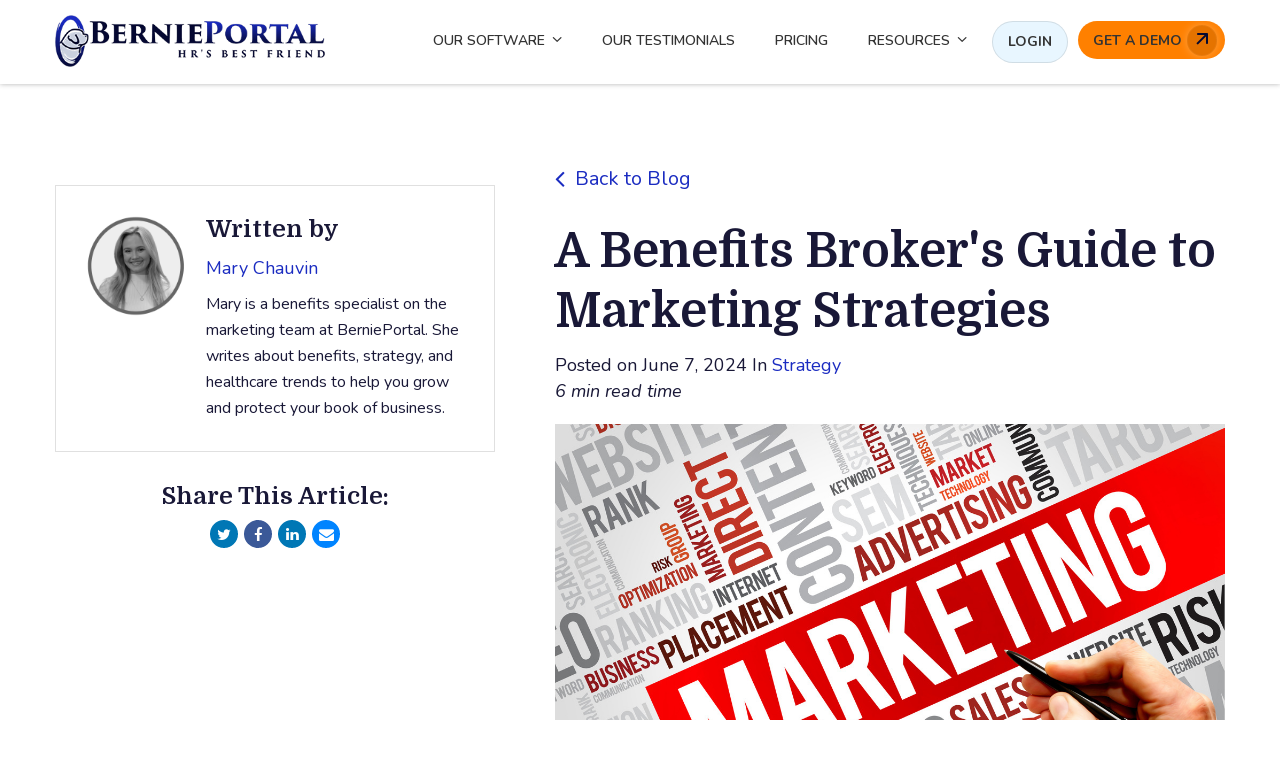

--- FILE ---
content_type: text/html; charset=UTF-8
request_url: https://brokerblog.bernieportal.com/a-benefits-brokers-guide-to-marketing-strategies
body_size: 15090
content:
<!doctype html><!--[if lt IE 7]> <html class="no-js lt-ie9 lt-ie8 lt-ie7" lang="en" > <![endif]--><!--[if IE 7]>    <html class="no-js lt-ie9 lt-ie8" lang="en" >        <![endif]--><!--[if IE 8]>    <html class="no-js lt-ie9" lang="en" >               <![endif]--><!--[if gt IE 8]><!--><html class="no-js" lang="en"><!--<![endif]--><head>
    <meta charset="utf-8">
    <meta http-equiv="X-UA-Compatible" content="IE=edge,chrome=1">
    <meta name="author" content="Mary Chauvin">
    <meta name="description" content="Discover the ultimate guide to marketing strategies tailored specifically for benefits brokers. Learn how to elevate your brand, and engage your audience.">
    <meta name="generator" content="HubSpot">
    <title>A Benefits Broker's Guide to Marketing Strategies</title>
    <link rel="shortcut icon" href="https://brokerblog.bernieportal.com/hubfs/Main%20Bernieportal%20Logo%20Dog%20Only.png">
    
<meta name="viewport" content="width=device-width, initial-scale=1">

    <script src="/hs/hsstatic/jquery-libs/static-1.1/jquery/jquery-1.7.1.js"></script>
<script>hsjQuery = window['jQuery'];</script>
    <meta property="og:description" content="Discover the ultimate guide to marketing strategies tailored specifically for benefits brokers. Learn how to elevate your brand, and engage your audience.">
    <meta property="og:title" content="A Benefits Broker's Guide to Marketing Strategies">
    <meta name="twitter:description" content="Discover the ultimate guide to marketing strategies tailored specifically for benefits brokers. Learn how to elevate your brand, and engage your audience.">
    <meta name="twitter:title" content="A Benefits Broker's Guide to Marketing Strategies">

    

    
    <style>
a.cta_button{-moz-box-sizing:content-box !important;-webkit-box-sizing:content-box !important;box-sizing:content-box !important;vertical-align:middle}.hs-breadcrumb-menu{list-style-type:none;margin:0px 0px 0px 0px;padding:0px 0px 0px 0px}.hs-breadcrumb-menu-item{float:left;padding:10px 0px 10px 10px}.hs-breadcrumb-menu-divider:before{content:'›';padding-left:10px}.hs-featured-image-link{border:0}.hs-featured-image{float:right;margin:0 0 20px 20px;max-width:50%}@media (max-width: 568px){.hs-featured-image{float:none;margin:0;width:100%;max-width:100%}}.hs-screen-reader-text{clip:rect(1px, 1px, 1px, 1px);height:1px;overflow:hidden;position:absolute !important;width:1px}
</style>

<link rel="stylesheet" href="https://brokerblog.bernieportal.com/hubfs/hub_generated/module_assets/1/14457362580/1742499666301/module_Progress_Bar.min.css">

<style>
 
</style>

<link rel="stylesheet" href="/hs/hsstatic/AsyncSupport/static-1.501/sass/comments_listing_asset.css">
    <script type="application/ld+json">
{
  "mainEntityOfPage" : {
    "@type" : "WebPage",
    "@id" : "https://brokerblog.bernieportal.com/a-benefits-brokers-guide-to-marketing-strategies"
  },
  "author" : {
    "name" : "Mary Chauvin",
    "url" : "https://brokerblog.bernieportal.com/author/mary-chauvin",
    "@type" : "Person"
  },
  "headline" : "A Benefits Broker's Guide to Marketing Strategies",
  "datePublished" : "2024-06-07T18:10:37.000Z",
  "dateModified" : "2024-06-07T18:16:50.095Z",
  "publisher" : {
    "name" : "Bernard Health",
    "logo" : {
      "url" : "https://131307.fs1.hubspotusercontent-na1.net/hubfs/131307/Main%20Bernieportal%20Logo%20wo%20Tag.png",
      "@type" : "ImageObject"
    },
    "@type" : "Organization"
  },
  "@context" : "https://schema.org",
  "@type" : "BlogPosting",
  "image" : [ "https://131307.fs1.hubspotusercontent-na1.net/hubfs/131307/iStock-488305762.jpg" ]
}
</script>


    
<!--  Added by GoogleAnalytics integration -->
<script>
var _hsp = window._hsp = window._hsp || [];
_hsp.push(['addPrivacyConsentListener', function(consent) { if (consent.allowed || (consent.categories && consent.categories.analytics)) {
  (function(i,s,o,g,r,a,m){i['GoogleAnalyticsObject']=r;i[r]=i[r]||function(){
  (i[r].q=i[r].q||[]).push(arguments)},i[r].l=1*new Date();a=s.createElement(o),
  m=s.getElementsByTagName(o)[0];a.async=1;a.src=g;m.parentNode.insertBefore(a,m)
})(window,document,'script','//www.google-analytics.com/analytics.js','ga');
  ga('create','UA-93767634-1','auto');
  ga('send','pageview');
}}]);
</script>

<!-- /Added by GoogleAnalytics integration -->

<!--  Added by GoogleAnalytics4 integration -->
<script>
var _hsp = window._hsp = window._hsp || [];
window.dataLayer = window.dataLayer || [];
function gtag(){dataLayer.push(arguments);}

var useGoogleConsentModeV2 = true;
var waitForUpdateMillis = 1000;


if (!window._hsGoogleConsentRunOnce) {
  window._hsGoogleConsentRunOnce = true;

  gtag('consent', 'default', {
    'ad_storage': 'denied',
    'analytics_storage': 'denied',
    'ad_user_data': 'denied',
    'ad_personalization': 'denied',
    'wait_for_update': waitForUpdateMillis
  });

  if (useGoogleConsentModeV2) {
    _hsp.push(['useGoogleConsentModeV2'])
  } else {
    _hsp.push(['addPrivacyConsentListener', function(consent){
      var hasAnalyticsConsent = consent && (consent.allowed || (consent.categories && consent.categories.analytics));
      var hasAdsConsent = consent && (consent.allowed || (consent.categories && consent.categories.advertisement));

      gtag('consent', 'update', {
        'ad_storage': hasAdsConsent ? 'granted' : 'denied',
        'analytics_storage': hasAnalyticsConsent ? 'granted' : 'denied',
        'ad_user_data': hasAdsConsent ? 'granted' : 'denied',
        'ad_personalization': hasAdsConsent ? 'granted' : 'denied'
      });
    }]);
  }
}

gtag('js', new Date());
gtag('set', 'developer_id.dZTQ1Zm', true);
gtag('config', 'G-2FYNQZSGWE');
</script>
<script async src="https://www.googletagmanager.com/gtag/js?id=G-2FYNQZSGWE"></script>

<!-- /Added by GoogleAnalytics4 integration -->

<!--  Added by GoogleTagManager integration -->
<script>
var _hsp = window._hsp = window._hsp || [];
window.dataLayer = window.dataLayer || [];
function gtag(){dataLayer.push(arguments);}

var useGoogleConsentModeV2 = true;
var waitForUpdateMillis = 1000;



var hsLoadGtm = function loadGtm() {
    if(window._hsGtmLoadOnce) {
      return;
    }

    if (useGoogleConsentModeV2) {

      gtag('set','developer_id.dZTQ1Zm',true);

      gtag('consent', 'default', {
      'ad_storage': 'denied',
      'analytics_storage': 'denied',
      'ad_user_data': 'denied',
      'ad_personalization': 'denied',
      'wait_for_update': waitForUpdateMillis
      });

      _hsp.push(['useGoogleConsentModeV2'])
    }

    (function(w,d,s,l,i){w[l]=w[l]||[];w[l].push({'gtm.start':
    new Date().getTime(),event:'gtm.js'});var f=d.getElementsByTagName(s)[0],
    j=d.createElement(s),dl=l!='dataLayer'?'&l='+l:'';j.async=true;j.src=
    'https://www.googletagmanager.com/gtm.js?id='+i+dl;f.parentNode.insertBefore(j,f);
    })(window,document,'script','dataLayer','GTM-P9QKDSW5');

    window._hsGtmLoadOnce = true;
};

_hsp.push(['addPrivacyConsentListener', function(consent){
  if(consent.allowed || (consent.categories && consent.categories.analytics)){
    hsLoadGtm();
  }
}]);

</script>

<!-- /Added by GoogleTagManager integration -->



<link rel="amphtml" href="https://brokerblog.bernieportal.com/a-benefits-brokers-guide-to-marketing-strategies?hs_amp=true">

<meta property="og:image" content="https://brokerblog.bernieportal.com/hubfs/iStock-488305762.jpg">
<meta property="og:image:width" content="1254">
<meta property="og:image:height" content="836">

<meta name="twitter:image" content="https://brokerblog.bernieportal.com/hubfs/iStock-488305762.jpg">


<meta property="og:url" content="https://brokerblog.bernieportal.com/a-benefits-brokers-guide-to-marketing-strategies">
<meta name="twitter:card" content="summary_large_image">

<link rel="canonical" href="https://brokerblog.bernieportal.com/a-benefits-brokers-guide-to-marketing-strategies">
<!-- Google tag (gtag.js) -->
<script async src="https://www.googletagmanager.com/gtag/js?id=G-2FYNQZSGWE"></script>
<script>
  window.dataLayer = window.dataLayer || [];
  function gtag(){dataLayer.push(arguments);}
  gtag('js', new Date());

  gtag('config', 'G-2FYNQZSGWE');
</script>
<meta property="og:type" content="article">
<link rel="alternate" type="application/rss+xml" href="https://brokerblog.bernieportal.com/rss.xml">
<meta name="twitter:domain" content="brokerblog.bernieportal.com">
<script src="//platform.linkedin.com/in.js" type="text/javascript">
    lang: en_US
</script>

<meta http-equiv="content-language" content="en">
<link rel="stylesheet" href="//7052064.fs1.hubspotusercontent-na1.net/hubfs/7052064/hub_generated/template_assets/DEFAULT_ASSET/1767723259071/template_layout.min.css">


<link rel="stylesheet" href="https://brokerblog.bernieportal.com/hubfs/hub_generated/template_assets/1/17702900955/1742399271073/template_Broker_Awwal_Blog_Post_Template.css">


    <link href="https://fonts.googleapis.com/css?family=Domine:400,700" rel="stylesheet"> 
<link href="https://fonts.googleapis.com/css?family=Roboto:100,100i,300,300i,400,400i,500,500i,700,700i,900,900i" rel="stylesheet">
<link href="https://fonts.googleapis.com/css2?family=Lato:ital,wght@0,100;0,300;0,400;0,700;0,900;1,100;1,300;1,400;1,700;1,900&amp;display=swap" rel="stylesheet">
<link href="https://fonts.googleapis.com/css2?family=Nunito:ital,wght@0,200;0,300;0,400;0,500;0,600;0,700;0,800;0,900;0,1000;1,200;1,300;1,400;1,500;1,600;1,700;1,800;1,900;1,1000&amp;display=swap" rel="stylesheet">

    

</head>
<body class="   hs-content-id-169795388987 hs-blog-post hs-content-path-a-benefits-brokers-guide-to-marketing-strategies hs-content-name-a-benefits-brokers-guide-to-marketing-strategies hs-blog-name-bernieportal-broker-blog hs-blog-id-17560131157" style="">
<!--  Added by GoogleTagManager integration -->
<noscript><iframe src="https://www.googletagmanager.com/ns.html?id=GTM-P9QKDSW5" height="0" width="0" style="display:none;visibility:hidden"></iframe></noscript>

<!-- /Added by GoogleTagManager integration -->

    <div class="header-container-wrapper">
    <div class="header-container container-fluid">

<div class="row-fluid-wrapper row-depth-1 row-number-1 ">
<div class="row-fluid ">
<div class="span12 widget-span widget-type-global_group " style="" data-widget-type="global_group" data-x="0" data-w="12">
<div class="" data-global-widget-path="generated_global_groups/154280602011.html"><div class="row-fluid-wrapper row-depth-1 row-number-1 ">
<div class="row-fluid ">
<div class="span12 widget-span widget-type-cell page-center header" style="" data-widget-type="cell" data-x="0" data-w="12">

<div class="row-fluid-wrapper row-depth-1 row-number-2 ">
<div class="row-fluid ">
<div class="span3 widget-span widget-type-custom_widget " style="" data-widget-type="custom_widget" data-x="0" data-w="3">
<div id="hs_cos_wrapper_module_592323917" class="hs_cos_wrapper hs_cos_wrapper_widget hs_cos_wrapper_type_module widget-type-linked_image" style="" data-hs-cos-general-type="widget" data-hs-cos-type="module">
    






  



<span id="hs_cos_wrapper_module_592323917_" class="hs_cos_wrapper hs_cos_wrapper_widget hs_cos_wrapper_type_linked_image" style="" data-hs-cos-general-type="widget" data-hs-cos-type="linked_image"><a href="https://www.bernieportal.com/" target="_parent" id="hs-link-module_592323917_" style="border-width:0px;border:0px;"><img src="https://brokerblog.bernieportal.com/hubfs/BerniePortal_Logo_blue.png" class="hs-image-widget " style="max-width: 100%; height: auto;" alt="BerniePortal_Logo_blue" title="BerniePortal_Logo_blue"></a></span></div>

</div><!--end widget-span -->
<div class="span9 widget-span widget-type-menu custom-menu-primary" style="font-size: 12px;" data-widget-type="menu" data-x="3" data-w="9">
<div class="cell-wrapper layout-widget-wrapper">
<span id="hs_cos_wrapper_module_253422326" class="hs_cos_wrapper hs_cos_wrapper_widget hs_cos_wrapper_type_menu" style="" data-hs-cos-general-type="widget" data-hs-cos-type="menu"><div id="hs_menu_wrapper_module_253422326" class="hs-menu-wrapper active-branch flyouts hs-menu-flow-horizontal" role="navigation" data-sitemap-name="default" data-menu-id="5835186573" aria-label="Navigation Menu">
 <ul role="menu">
  <li class="hs-menu-item hs-menu-depth-1 hs-item-has-children" role="none"><a href="javascript:;" aria-haspopup="true" aria-expanded="false" role="menuitem">OUR SOFTWARE</a>
   <ul role="menu" class="hs-menu-children-wrapper">
    <li class="hs-menu-item hs-menu-depth-2" role="none"><a href="https://www.bernieportal.com/feature-overview/" role="menuitem">FEATURES OVERVIEW</a></li>
   </ul></li>
  <li class="hs-menu-item hs-menu-depth-1" role="none"><a href="https://www.bernieportal.com/our-testimonials/" role="menuitem">OUR TESTIMONIALS</a></li>
  <li class="hs-menu-item hs-menu-depth-1" role="none"><a href="https://www.bernieportal.com/pricing/" role="menuitem">PRICING</a></li>
  <li class="hs-menu-item hs-menu-depth-1 hs-item-has-children" role="none"><a href="javascript:;" aria-haspopup="true" aria-expanded="false" role="menuitem">RESOURCES</a>
   <ul role="menu" class="hs-menu-children-wrapper">
    <li class="hs-menu-item hs-menu-depth-2" role="none"><a href="https://blog.bernieportal.com" role="menuitem">HR BLOG</a></li>
    <li class="hs-menu-item hs-menu-depth-2" role="none"><a href="https://brokerblog.bernieportal.com" role="menuitem">BROKER BLOG</a></li>
    <li class="hs-menu-item hs-menu-depth-2" role="none"><a href="https://bernieu.bernieportal.com/" role="menuitem" target="_blank" rel="noopener">BERNIEU</a></li>
    <li class="hs-menu-item hs-menu-depth-2" role="none"><a href="https://www.bernieportal.com/hr-party-of-one/" role="menuitem">HR PARTY OF ONE</a></li>
    <li class="hs-menu-item hs-menu-depth-2" role="none"><a href="https://www.bernieportal.com/brokers-corner/" role="menuitem">BROKERS' CORNER</a></li>
    <li class="hs-menu-item hs-menu-depth-2" role="none"><a href="https://www.bernieportal.com/hr-glossary/" role="menuitem">HR GLOSSARY</a></li>
    <li class="hs-menu-item hs-menu-depth-2" role="none"><a href="https://www.bernieportal.com/resource-library/" role="menuitem">RESOURCE LIBRARY</a></li>
    <li class="hs-menu-item hs-menu-depth-2" role="none"><a href="https://www.bernieportal.com/conferences/" role="menuitem">CONFERENCES</a></li>
    <li class="hs-menu-item hs-menu-depth-2" role="none"><a href="https://www.bernieportal.com/community/" role="menuitem">COMMUNITY</a></li>
   </ul></li>
  <li class="hs-menu-item hs-menu-depth-1" role="none"><a href="https://app.bernieportal.com/en/login" role="menuitem">LOGIN</a></li>
  <li class="hs-menu-item hs-menu-depth-1" role="none"><a href="https://www.bernieportal.com/get-a-demo/" role="menuitem" target="_blank" rel="noopener">GET A DEMO</a></li>
 </ul>
</div></span></div><!--end layout-widget-wrapper -->
</div><!--end widget-span -->
</div><!--end row-->
</div><!--end row-wrapper -->

<div class="row-fluid-wrapper row-depth-1 row-number-3 ">
<div class="row-fluid ">
<div class="span12 widget-span widget-type-raw_html " style="" data-widget-type="raw_html" data-x="0" data-w="12">
<div class="cell-wrapper layout-widget-wrapper">
<span id="hs_cos_wrapper_module_686199453" class="hs_cos_wrapper hs_cos_wrapper_widget hs_cos_wrapper_type_raw_html" style="" data-hs-cos-general-type="widget" data-hs-cos-type="raw_html"><script>
$(function() {
$('.custom-menu-primary').addClass('js-enabled');
$('.custom-menu-primary .hs-menu-wrapper').before('<div class="mobile-trigger"><i></i></div>');
$('.custom-menu-primary .flyouts .hs-item-has-children > a').after(' <div class="child-trigger plus"><i></i></div>');
$('.mobile-trigger').click(function() {
$(this).next('.custom-menu-primary .hs-menu-wrapper').slideToggle(250);
$('body').toggleClass('mobile-open');
$('.child-trigger.plus').removeClass('child-open');
$('.hs-menu-children-wrapper').slideUp(250);
return false;
});
$('.child-trigger.plus').click(function() {
$(this).parent().siblings('.hs-item-has-children').find('.child-trigger.plus').removeClass('child-open');
$(this).parent().siblings('.hs-item-has-children').find('.hs-menu-children-wrapper').slideUp(250);
$(this).next('.hs-menu-children-wrapper').slideToggle(250);
$(this).next('.hs-menu-children-wrapper').children('.hs-item-has-children').find('.hs-menu-children-wrapper').slideUp(250);
$(this).next('.hs-menu-children-wrapper').children('.hs-item-has-children').find('.child-trigger.plus').removeClass('child-open');
$(this).toggleClass('child-open');
return false;
});
});
$('.custom-menu-primary .hs-menu-depth-1:last-child > a').append('<div class="icon"><svg width="12" height="12" viewBox="0 0 12 12" fill="none" xmlns="http://www.w3.org/2000/svg"><path d="M12 1C12 0.447714 11.5523 -7.61451e-07 11 -3.39982e-07L2 -2.13542e-07C1.44772 -5.50717e-07 1 0.447715 1 0.999999C1 1.55228 1.44772 2 2 2L10 2L10 10C10 10.5523 10.4477 11 11 11C11.5523 11 12 10.5523 12 10L12 1ZM1.70711 11.7071L11.7071 1.70711L10.2929 0.292893L0.292893 10.2929L1.70711 11.7071Z" fill="#050931"/></svg></div>');
$(window).scroll(function() {    
var scroll = $(window).scrollTop();
if (scroll > 100) {
$(".header-container").addClass("fix-header");
} else {
$(".header-container").removeClass("fix-header");
}
});
</script></span>
</div><!--end layout-widget-wrapper -->
</div><!--end widget-span -->
</div><!--end row-->
</div><!--end row-wrapper -->

</div><!--end widget-span -->
</div><!--end row-->
</div><!--end row-wrapper -->
</div>
</div><!--end widget-span -->
</div><!--end row-->
</div><!--end row-wrapper -->

<div class="row-fluid-wrapper row-depth-1 row-number-2 ">
<div class="row-fluid ">
<div class="span12 widget-span widget-type-custom_widget " style="" data-widget-type="custom_widget" data-x="0" data-w="12">
<div id="hs_cos_wrapper_module_1569335715865291" class="hs_cos_wrapper hs_cos_wrapper_widget hs_cos_wrapper_type_module" style="" data-hs-cos-general-type="widget" data-hs-cos-type="module">
  <div class="progress-container" style="background: rgba(255, 255, 255,1.0);height: 5px;">
    <div id="85e2a08df97f2d0f2a5d0db39a76321bprogressBar" style="background: rgba(1, 158, 197,1.0);height: 5px;" class="progress-bar"></div>
  </div>


</div>

</div><!--end widget-span -->
</div><!--end row-->
</div><!--end row-wrapper -->

    </div><!--end header -->
</div><!--end header wrapper -->

<div class="body-container-wrapper">
    <div class="body-container container-fluid">

<div class="row-fluid-wrapper row-depth-1 row-number-1 ">
<div class="row-fluid ">
<div class="span12 widget-span widget-type-cell blog-post-content style-two" style="" data-widget-type="cell" data-x="0" data-w="12">

<div class="row-fluid-wrapper row-depth-1 row-number-2 ">
<div class="row-fluid ">
<div class="span12 widget-span widget-type-cell page-center" style="" data-widget-type="cell" data-x="0" data-w="12">

<div class="row-fluid-wrapper row-depth-1 row-number-3 ">
<div class="row-fluid ">
<div class="span12 widget-span widget-type-cell post-detail" style="" data-widget-type="cell" data-x="0" data-w="12">

<div class="row-fluid-wrapper row-depth-1 row-number-4 ">
<div class="row-fluid ">
<div class="span12 widget-span widget-type-blog_content " style="" data-widget-type="blog_content" data-x="0" data-w="12">
<div class="blog-section">
  <div class="blog-post-wrapper cell-wrapper">
    <div class="blog-section">
      <div class="blog-post-wrapper cell-wrapper">
        <div class="span5">
          <div class="desktop-author">
            <!--                       <a class="back-to-b" href="https://brokerblog.bernieportal.com">Back to Blog</a> -->
            <div class="post-left">
              <!-- Optional: Blog Author Bio Box -->
              <div class="author-social-icon">
                <div class="article-footer">
                  
                  <div class="avatar-module">
                    <img class="avatar" src="https://brokerblog.bernieportal.com/hubfs/Mary%20Chauvin.png" alt="">
                  </div>
                  
                  <div class="detail">
                    <p><span>Written by</span>
                      <br>
                      <a class="author-link" href="https://brokerblog.bernieportal.com/author/mary-chauvin">Mary Chauvin</a>
                      <br>
                      Mary is a benefits specialist on the marketing team at BerniePortal. She writes about benefits, strategy, and healthcare trends to help you grow and protect your book of business.
                    </p>
                  </div>
                </div>
                <div class="blog-share-icons">
                  <h6><span id="hs_cos_wrapper_simple_text_field" class="hs_cos_wrapper hs_cos_wrapper_widget hs_cos_wrapper_type_text" style="" data-hs-cos-general-type="widget" data-hs-cos-type="text">Share This Article:</span></h6>

                  <a href="https://twitter.com/intent/tweet?text=&amp;url=https://brokerblog.bernieportal.com/a-benefits-brokers-guide-to-marketing-strategies" target="_blank" rel="noopener" class="social-links__icon twitter">
                    <i class="fa fa-twitter" aria-hidden="true"></i>
                  </a>
                  <a href="http://www.facebook.com/share.php?u=https://brokerblog.bernieportal.com/a-benefits-brokers-guide-to-marketing-strategies" target="_blank" rel="noopener" class="social-links__icon facebook">
                    <i class="fa fa-facebook" aria-hidden="true"></i>
                  </a>
                  <a href="http://www.linkedin.com/shareArticle?mini=true&amp;url=https://brokerblog.bernieportal.com/a-benefits-brokers-guide-to-marketing-strategies" target="_blank" rel="noopener" class="social-links__icon linkedin">
                    <i class="fa fa-linkedin" aria-hidden="true"></i>
                  </a>
                  <a href="mailto:?subject=Check%20out%20https://brokerblog.bernieportal.com/a-benefits-brokers-guide-to-marketing-strategies%20&amp;body=Check%20out%20https://brokerblog.bernieportal.com/a-benefits-brokers-guide-to-marketing-strategies&amp;media=https://131307.fs1.hubspotusercontent-na1.net/hubfs/131307/iStock-488305762.jpg" target="_blank" rel="noopener" class="social-links__icon email">
                    <i class="fa fa-envelope" aria-hidden="true"></i>
                  </a>
                </div>
              </div>
            </div>
          </div>
        </div>
        <div class="span7 blog-content">
          <!---->
          <!--     <p id="hubspot-topic_data">-->
          <!--        -->
          <!--            <a class="topic-link" href="https://brokerblog.bernieportal.com/topic/strategy">Strategy</a>-->
          <!--        -->
          <!--     </p>-->
          <!---->
          <a class="back-to-blog" href="https://brokerblog.bernieportal.com"><i class="fa fa-angle-left"></i> Back to Blog</a>
          <h1><span id="hs_cos_wrapper_name" class="hs_cos_wrapper hs_cos_wrapper_meta_field hs_cos_wrapper_type_text" style="" data-hs-cos-general-type="meta_field" data-hs-cos-type="text">A Benefits Broker's Guide to Marketing Strategies</span></h1>
          <div id="hubspot-author_data" class="post-date" data-hubspot-form-id="author_data" data-hubspot-name="Blog Author">

             
            Posted on   June 7, 2024  
            
            In <a class="topic-link" href="https://brokerblog.bernieportal.com/tag/strategy">Strategy</a>
            
             
            <div><i> 6 min read time</i></div>

          </div>
          <img src="https://brokerblog.bernieportal.com/hubfs/iStock-488305762.jpg" class="hs-featured-image" alt="A Benefits Broker's Guide to Marketing Strategies">
          <div class="section post-body">
            <span id="hs_cos_wrapper_post_body" class="hs_cos_wrapper hs_cos_wrapper_meta_field hs_cos_wrapper_type_rich_text" style="" data-hs-cos-general-type="meta_field" data-hs-cos-type="rich_text"><p>Benefits brokers are the architects of peace of mind, the champions of comprehensive coverage, and the guardians of financial wellness. But in a world filled with options, how can you stand out? The use of marketing strategies will elevate your game and cement your status as a benefits guru. Growing your business now reaches further than just cold calling prospective clients. For brokers, having an effective marketing plan is crucial for building leads, developing trust, and becoming more competitive in the market.</p>
<!--more--><h2 style="font-size: 20px;">&nbsp;</h2>
<h2 style="font-size: 20px;"><strong><span style="color: #000000;">Adding a Competitive Edge with Marketing Tactics</span></strong></h2>
<p>The ongoing reach out from producers is an important and effective strategy when trying to close a deal, but having additional tools is crucial to staying in the game with competitors. Adding marketing to these efforts is a great way to create more trust before giving them a call. Insurance is generally a confusing and intricate concept for most people, making it very important to set your agency apart. Before diving into marketing efforts, take the time to understand your audience inside out. What are their pain points? What keeps them up at night? Tailor your message to resonate with their needs, whether it's affordable healthcare options for startups or robust retirement plans for seasoned professionals. Let’s walk through key marketing strategies that can help you stand out.&nbsp;</p>
<p>&nbsp;</p>
<p></p><div class="hs-cta-embed hs-cta-simple-placeholder hs-cta-embed-162184855344" style="max-width:100%; max-height:100%; width:3000px;height:954.75px" data-hubspot-wrapper-cta-id="162184855344">
  <a href="/hs/cta/wi/redirect?encryptedPayload=AVxigLJQ778JdFb0F184XOr8117PuJ90lWGy9O8RHjgnMTu7glW7dQGEKMCenCDcPiNeES%2FjlT63z1iW6oC3HAnHpxUo5f1bO2nOP6fJ39VJu5VdHc4sKiWpvBa1Oir4bsIgSTmYwGSLwLhiitvtBnCV%2F0nSgcwLBrQnBS5Tvtkb84Yxwkl1GH3nqHEXXRC4MVtBDb8QIYw5LP%2FcMaEn%2FFc%3D&amp;webInteractiveContentId=162184855344&amp;portalId=131307" target="_blank" rel="noopener" crossorigin="anonymous">
    <img alt="Benefits Admin Blog Demo Rebrand" loading="lazy" src="https://no-cache.hubspot.com/cta/default/131307/interactive-162184855344.png" style="height: 100%; width: 100%; object-fit: fill" onerror="this.style.display='none'">
  </a>
</div>
<p></p>
<p>&nbsp;</p>
<span style="font-size: 20px;"><strong>1.) Trade Shows and Conferences</strong></span>
<p>Networking is the name of the game when it comes to benefits. Trade shows are full of industry peers, potential clients, and strategic partners waiting to be discovered. Don't be shy—strike up conversations, exchange contact information, and seize every networking opportunity. One thing to remember is that it's not just about collecting contacts; it's about building meaningful relationships that could translate into future business opportunities.</p>
<p>United Benefit Advisors (UBA) is a well-known organization that many brokers partner with because of their culture of collaboration that empowers independent benefit advisors to lead today's employee benefits market. If you are a UBA partner, you have access to conferences to connect and network with other benefits advisors, carriers, tech partners, and more.&nbsp;</p>
<p>Another great opportunity for networking is attending SHRM conferences. While the target audience for SHRM partners is HR professionals, there are hundreds of brokers that attend these conferences as well. This is a great way to establish relationships with prospective clients as well as learn what’s important to HR people and their development. After all, their success is success for you too.</p>
<p>Trade shows are not just about selling – they're also about learning and staying ahead of the curve. Attend seminars, panel discussions, and keynote speeches for insights from industry experts and thought leaders. Be sure to keep your finger on the pulse of emerging trends, technologies, and regulatory changes that could impact your clients' needs.</p>
<p>&nbsp;</p>
<p style="font-size: 20px; font-weight: bold;">2.) Event Sponsorships</p>
<p>Consider sponsoring key events or sessions within the trade show to enhance your visibility and credibility. From coffee breaks to networking receptions, sponsoring allows you to align your brand with the event's theme and gain exposure to a captive audience. At the last UBA conference, there was a sponsored Top Golf event. This was a great sponsorship opportunity because it was interactive, and let’s face it—brokers love golf.&nbsp;</p>
<p>Your booth is your stage, so make it count. Design an eye-catching display that reflects your brand identity and highlights your unique value proposition. Engage with attendees with interactive demos, informative one-pagers, and branded swag that leave a lasting impression.</p>
<p>The more you get your name out there, the more it will stick in people’s memories. Brand awareness is a huge aspect of marketing, and sponsoring an event that aligns with your brand can be great exposure.&nbsp;</p>
<p>&nbsp;</p>
<p style="font-size: 20px; font-weight: bold;">3.) SEO</p>
<p>Since it’s 2024, let’s take a safe bet that your brokerage has a website. Just having a website is not quite enough, so the next step is ensuring that the website is not only high quality, but ranks high in SERPs (search engine results pages).</p>
<p>Start by identifying relevant keywords and phrases that your target audience is likely to use when searching for benefits solutions. This could include terms like "employee health insurance”, "retirement planning services”, or "voluntary benefits packages”. Tools like Google Keyword Planner or SEMrush can help you uncover high-volume keywords with manageable competition.</p>
<p>Search Engine Optimization (SEO) is another marketing priority to ensure prospects are seeing your website. To give a little perspective on ROI for SEO, <a href="https://intergrowth.com/seo/stats/" rel="noopener" target="_blank"><span>68% of online experiences begin with a search engine</span></a>, 60% of marketers say that SEO content is their best source of high-quality leads, and leads from SEO have a 14.6% close rate.&nbsp;</p>
<p>The rules of SEO are forever changing with the nature of Google and the algorithm. Scratching the surface of the intricacies of SEO is a great start and although it’s complex,<a href="https://www.wordstream.com/blog/ws/2015/04/30/seo-basics" rel="noopener" target="_blank"><span> learning the basics</span></a> is a great first step.</p>
<p>&nbsp;</p>
<span style="font-size: 20px;"><strong>4.) Email Marketing/Newsletters</strong></span>
<p>Communicating with clients is a part of the job, but it does ebb and flow. Implementing a newsletter in addition to the traditional conversations you’re having with your clients is a great way to maintain that relationship by keeping them in the loop with any industry updates, updates with your brokerage, and by providing them with additional resources.</p>
<p>This marketing style doesn’t need to stop at current clients. Sending marketing emails or newsletters to prospective clients is a great way to establish trust by showing open communication and the value you could add.&nbsp;</p>
<p>Share educational resources, industry insights, and actionable tips that address your audience's pain points and position you as a trusted advisor. Don't forget to incorporate eye-catching visuals, concise copy, and clear calls-to-action to drive engagement.</p>
<p>&nbsp;</p>
<span style="font-size: 20px;"><strong>5.) Content Marketing</strong></span>
<p>Speaking of providing additional resources, gone are the days of hard-selling. Today's consumers crave information, transparency, and authenticity. Position yourself as a trusted advisor by providing valuable educational content through <a href="/" rel="noopener" target="_blank"><span>blogs</span></a>, <a href="https://podcasts.apple.com/us/podcast/brokers-corner/id1728526243" rel="noopener" target="_blank"><span>podcasts</span></a>, and webinars. Maybe even make a few YouTube videos to highlight your industry knowledge. This is a great way to show your authenticity and personality.</p>
<p>As a benefits broker, you possess a wealth of knowledge that your audience craves. Leverage this expertise to create high-quality, relevant content that not only educates but also ranks well in search results. Consistent, valuable content not only positions you as a trusted authority but also signals to search engines that your website is worth ranking.</p>
<p>&nbsp;</p>
<span style="font-size: 20px;"><strong>6.) Testimonials</strong></span><br>
<p>Highlighting positive client experiences gives a level of comfort to prospective clients. They want to know you have done a good job with other clients previously. Having a few <a href="https://www.bernieportal.com/testimonials/" rel="noopener" target="_blank"><span>testimonials on your website</span></a> can be really helpful if a prospective client wants to learn more or if they’re on the fence about their decision. Here are a few forms of testimonials that could be effective:</p>
<ul>
<li aria-level="1">Video/Interview of clients speaking on success stories</li>
<li aria-level="1">NPS survey scores</li>
<li aria-level="1">Positive written client feedback&nbsp;&nbsp;</li>
</ul>
<p>Behind every benefits package lies a compelling narrative waiting to be told. Share success stories of how your solutions transformed the lives of real people. Whether it's a family protected by comprehensive health insurance or a retiree living their golden years to the fullest, let these stories weave the fabric of your brand identity.</p>
<p>&nbsp;</p>
<p>Remember, Rome wasn't built in a day, and neither is a stellar marketing strategy. It takes time, dedication, and a willingness to embrace change. But by staying true to your values, understanding your audience, and leveraging the power of storytelling, you'll carve out your niche in the competitive world of benefits brokerage.&nbsp;</p>
<p>&nbsp;</p>
<p style="font-size: 20px;"><strong>Additional Resources:&nbsp;</strong></p>
<ul>
<li aria-level="1"><a href="https://podcasts.apple.com/us/podcast/brokers-corner/id1728526243" rel="noopener" target="_blank"><span>Brokers’ Corner Podcast</span></a>—watch and subscribe to the Brokers’ Corner podcast, which dives into the topics that affect your agency and industry and identifies strategies so you can protect and grow your book of business&nbsp;</li>
<li aria-level="1"><a href="https://www.bernieportal.com/broker-council/" rel="noopener" target="_blank"><span>BerniePortal Brokers’ Council</span></a>—a council of benefits brokers from across the country that advises BerniePortal on industry concerns, trends, and the ways technology can best support their agency and employer groups&nbsp;</li>
<li aria-level="1"><a href="https://www.bernieportal.com/brokers/" rel="noopener" target="_blank"><span>BerniePortal for Brokers</span></a>—leveraging technology to increase your agency valuation and support your employer groups is easier than ever with BerniePortal’s software solution, built for brokers by brokers</li>
</ul>
<p></p><div class="hs-cta-embed hs-cta-simple-placeholder hs-cta-embed-161760989854" style="max-width:100%; max-height:100%; width:3000px;height:954.75px" data-hubspot-wrapper-cta-id="161760989854">
  <a href="/hs/cta/wi/redirect?encryptedPayload=AVxigLL5dl3TAHYfuozNdJLlLp66QweDYR2weWqexzU0SHmE3FKSICaG9foqWPWomyo%2FHfqRz5Tzasl1dzJv6KI%2FzZVD8wYlVKsLYBLC7fEVPowVgANsLREuamWUUELKqmDCYpKWIpnNfYH7tAE5WgJOnJHYgSjwpTZNP7tO%2F0IRsVcHpNb56l%2BVGifPz5%2FkbWGA3El9C9pfWILphiucQ5Y%3D&amp;webInteractiveContentId=161760989854&amp;portalId=131307" target="_blank" rel="noopener" crossorigin="anonymous">
    <img alt="Compliance Blog Demo Rebrand" loading="lazy" src="https://no-cache.hubspot.com/cta/default/131307/interactive-161760989854.png" style="height: 100%; width: 100%; object-fit: fill" onerror="this.style.display='none'">
  </a>
</div>
<p></p></span>
          </div>
          <!--                     <div class="section post-header">
                        <div class="social-sharing">
                            <div class="blog-share-icons">
                                    <span id="hs_cos_wrapper_my_social_sharing" class="hs_cos_wrapper hs_cos_wrapper_widget hs_cos_wrapper_type_social_sharing" style="" data-hs-cos-general-type="widget" data-hs-cos-type="social_sharing" ><a href="http://www.facebook.com/share.php?u=https%3A%2F%2Fbrokerblog.bernieportal.com%2Fa-benefits-brokers-guide-to-marketing-strategies%3Futm_medium%3Dsocial%26utm_source%3Dfacebook" target="_blank" rel="noopener" style="width:24px;border-width:0px;border:0px;"><img src="https://cdn2.hubspot.net/hubfs/522195/SphereOne/SVGLogoNew/icon-fb.svg" class="hs-image-widget hs-image-social-sharing-24" style="max-height:24px;max-width:24px;border-width:0px;border:0px;" width="24" hspace="0" alt="Share on Facebook" loading="lazy"></a>&nbsp;<a href="http://www.linkedin.com/shareArticle?mini=true&url=https%3A%2F%2Fbrokerblog.bernieportal.com%2Fa-benefits-brokers-guide-to-marketing-strategies%3Futm_medium%3Dsocial%26utm_source%3Dlinkedin" target="_blank" rel="noopener" style="width:24px;border-width:0px;border:0px;"><img src="https://cdn2.hubspot.net/hubfs/522195/SphereOne/SVGLogoNew/icon-linkedin.svg" class="hs-image-widget hs-image-social-sharing-24" style="max-height:24px;max-width:24px;border-width:0px;border:0px;" width="24" hspace="0" alt="Share on LinkedIn" loading="lazy"></a>&nbsp;<a href="https://twitter.com/intent/tweet?original_referer=https%3A%2F%2Fbrokerblog.bernieportal.com%2Fa-benefits-brokers-guide-to-marketing-strategies%3Futm_medium%3Dsocial%26utm_source%3Dtwitter&url=https%3A%2F%2Fbrokerblog.bernieportal.com%2Fa-benefits-brokers-guide-to-marketing-strategies%3Futm_medium%3Dsocial%26utm_source%3Dtwitter&source=tweetbutton&text=A%20Benefits%20Broker%27s%20Guide%20to%20Marketing%20Strategies" target="_blank" rel="noopener" style="width:24px;border-width:0px;border:0px;"><img src="https://cdn2.hubspot.net/hubfs/522195/SphereOne/SVGLogoNew/icon-twitter.svg" class="hs-image-widget hs-image-social-sharing-24" style="max-height:24px;max-width:24px;border-width:0px;border:0px;" width="24" hspace="0" alt="Share on Twitter" loading="lazy"></a>&nbsp;<a href="http://pinterest.com/pin/create/button/?url=https%3A%2F%2Fbrokerblog.bernieportal.com%2Fa-benefits-brokers-guide-to-marketing-strategies%3Futm_medium%3Dsocial%26utm_source%3Dpinterest&media=https%3A%2F%2Fcdn2.hubspot.net%2Fhubfs%2F522195%2FSphereOne%2FSVGLogoNew%2Ficon-pinterest.svg" target="_blank" rel="noopener" style="width:24px;border-width:0px;border:0px;"><img src="https://cdn2.hubspot.net/hubfs/522195/SphereOne/SVGLogoNew/icon-pinterest.svg" class="hs-image-widget hs-image-social-sharing-24" style="max-height:24px;max-width:24px;border-width:0px;border:0px;" width="24" hspace="0" alt="Share on Pinterest" loading="lazy"></a>&nbsp;<a href="mailto:?subject=Check out https%3A%2F%2Fbrokerblog.bernieportal.com%2Fa-benefits-brokers-guide-to-marketing-strategies%3Futm_medium%3Dsocial%26utm_source%3Demail &body=Check out https%3A%2F%2Fbrokerblog.bernieportal.com%2Fa-benefits-brokers-guide-to-marketing-strategies%3Futm_medium%3Dsocial%26utm_source%3Demail" target="_blank" rel="noopener" style="width:24px;border-width:0px;border:0px;"><img src="https://cdn2.hubspot.net/hubfs/522195/SphereOne/SVGLogoNew/icon-mail.svg" class="hs-image-widget hs-image-social-sharing-24" style="max-height:24px;max-width:24px;border-width:0px;border:0px;" width="24" hspace="0" alt="Share on Email" loading="lazy"></a></span>
                                </div>
                        </div>
                    </div> -->
        </div>
        <div class="mobile-author">
          <div class="post-left">
            <!-- Optional: Blog Author Bio Box -->
            <div class="author-social-icon">
              <div class="article-footer">
                
                <div class="avatar-module">
                  <img class="avatar" src="https://brokerblog.bernieportal.com/hubfs/Mary%20Chauvin.png" alt="">
                </div>
                
                <div class="detail">
                  <p><span>Written by</span>
                    <br>
                    <a class="author-link" href="https://brokerblog.bernieportal.com/author/mary-chauvin">Mary Chauvin</a>
                    <br>
                    Mary is a benefits specialist on the marketing team at BerniePortal. She writes about benefits, strategy, and healthcare trends to help you grow and protect your book of business.
                  </p>
                </div>
              </div>
              <div class="blog-share-icons">
                <h6><span id="hs_cos_wrapper_simple_text_field" class="hs_cos_wrapper hs_cos_wrapper_widget hs_cos_wrapper_type_text" style="" data-hs-cos-general-type="widget" data-hs-cos-type="text">Share This Article:</span></h6>
                <span id="hs_cos_wrapper_my_social_sharing" class="hs_cos_wrapper hs_cos_wrapper_widget hs_cos_wrapper_type_social_sharing" style="" data-hs-cos-general-type="widget" data-hs-cos-type="social_sharing"><a href="http://www.facebook.com/share.php?u=https%3A%2F%2Fbrokerblog.bernieportal.com%2Fa-benefits-brokers-guide-to-marketing-strategies%3Futm_medium%3Dsocial%26utm_source%3Dfacebook" target="_blank" rel="noopener" style="width:24px;border-width:0px;border:0px;"><img src="https://cdn2.hubspot.net/hubfs/522195/SphereOne/SVGLogoNew/icon-fb.svg" class="hs-image-widget hs-image-social-sharing-24" style="max-height:24px;max-width:24px;border-width:0px;border:0px;" width="24" hspace="0" alt="Share on Facebook" loading="lazy"></a>&nbsp;<a href="http://www.linkedin.com/shareArticle?mini=true&amp;url=https%3A%2F%2Fbrokerblog.bernieportal.com%2Fa-benefits-brokers-guide-to-marketing-strategies%3Futm_medium%3Dsocial%26utm_source%3Dlinkedin" target="_blank" rel="noopener" style="width:24px;border-width:0px;border:0px;"><img src="https://cdn2.hubspot.net/hubfs/522195/SphereOne/SVGLogoNew/icon-linkedin.svg" class="hs-image-widget hs-image-social-sharing-24" style="max-height:24px;max-width:24px;border-width:0px;border:0px;" width="24" hspace="0" alt="Share on LinkedIn" loading="lazy"></a>&nbsp;<a href="https://twitter.com/intent/tweet?original_referer=https%3A%2F%2Fbrokerblog.bernieportal.com%2Fa-benefits-brokers-guide-to-marketing-strategies%3Futm_medium%3Dsocial%26utm_source%3Dtwitter&amp;url=https%3A%2F%2Fbrokerblog.bernieportal.com%2Fa-benefits-brokers-guide-to-marketing-strategies%3Futm_medium%3Dsocial%26utm_source%3Dtwitter&amp;source=tweetbutton&amp;text=A%20Benefits%20Broker%27s%20Guide%20to%20Marketing%20Strategies" target="_blank" rel="noopener" style="width:24px;border-width:0px;border:0px;"><img src="https://cdn2.hubspot.net/hubfs/522195/SphereOne/SVGLogoNew/icon-twitter.svg" class="hs-image-widget hs-image-social-sharing-24" style="max-height:24px;max-width:24px;border-width:0px;border:0px;" width="24" hspace="0" alt="Share on Twitter" loading="lazy"></a>&nbsp;<a href="http://pinterest.com/pin/create/button/?url=https%3A%2F%2Fbrokerblog.bernieportal.com%2Fa-benefits-brokers-guide-to-marketing-strategies%3Futm_medium%3Dsocial%26utm_source%3Dpinterest&amp;media=https%3A%2F%2Fcdn2.hubspot.net%2Fhubfs%2F522195%2FSphereOne%2FSVGLogoNew%2Ficon-pinterest.svg" target="_blank" rel="noopener" style="width:24px;border-width:0px;border:0px;"><img src="https://cdn2.hubspot.net/hubfs/522195/SphereOne/SVGLogoNew/icon-pinterest.svg" class="hs-image-widget hs-image-social-sharing-24" style="max-height:24px;max-width:24px;border-width:0px;border:0px;" width="24" hspace="0" alt="Share on Pinterest" loading="lazy"></a>&nbsp;<a href="mailto:?subject=Check%20out%20https%3A%2F%2Fbrokerblog.bernieportal.com%2Fa-benefits-brokers-guide-to-marketing-strategies%3Futm_medium%3Dsocial%26utm_source%3Demail%20&amp;body=Check%20out%20https%3A%2F%2Fbrokerblog.bernieportal.com%2Fa-benefits-brokers-guide-to-marketing-strategies%3Futm_medium%3Dsocial%26utm_source%3Demail" target="_blank" rel="noopener" style="width:24px;border-width:0px;border:0px;"><img src="https://cdn2.hubspot.net/hubfs/522195/SphereOne/SVGLogoNew/icon-mail.svg" class="hs-image-widget hs-image-social-sharing-24" style="max-height:24px;max-width:24px;border-width:0px;border:0px;" width="24" hspace="0" alt="Share on Email" loading="lazy"></a></span>
              </div>
            </div>
          </div>
        </div>
        <div class="related-article">
          
          

          
          
          <div class="span12">
            <h3>Related Posts</h3>
          </div>
          
          
          
          

          
             
        </div>
      </div>
    </div>
  </div>
</div>

</div>

</div><!--end row-->
</div><!--end row-wrapper -->

<div class="row-fluid-wrapper row-depth-1 row-number-5 ">
<div class="row-fluid ">
<div class="span12 widget-span widget-type-raw_html " style="" data-widget-type="raw_html" data-x="0" data-w="12">
<div class="cell-wrapper layout-widget-wrapper">
<span id="hs_cos_wrapper_module_171040282366004" class="hs_cos_wrapper hs_cos_wrapper_widget hs_cos_wrapper_type_raw_html" style="" data-hs-cos-general-type="widget" data-hs-cos-type="raw_html"><script>
if (screen && screen.width > 768) {
var stickySidebar = $('.desktop-author .post-left');
if (stickySidebar.length > 0) {	
var stickyHeight = stickySidebar.height(),
sidebarTop = stickySidebar.offset().top;
}
// on scroll move the sidebar
$(window).scroll(function () {
if (stickySidebar.length > 0) {	
var scrollTop = $(window).scrollTop();
if (sidebarTop < scrollTop) {
stickySidebar.css('top', scrollTop + 40 - sidebarTop);
// stop the sticky sidebar at the footer to avoid overlapping
var sidebarBottom = stickySidebar.offset().top + stickyHeight,
stickyStop = $('.blog-content').offset().top + $('.blog-content').height();
if (stickyStop < sidebarBottom) {
var stopPosition = $('.blog-content').height() - stickyHeight;
stickySidebar.css('top', stopPosition);
}
}
else {
stickySidebar.css('top', '0');
} 
}
});
$(window).resize(function () {
if (stickySidebar.length > 0) {	
stickyHeight = stickySidebar.height();
}
});
}
</script></span>
</div><!--end layout-widget-wrapper -->
</div><!--end widget-span -->
</div><!--end row-->
</div><!--end row-wrapper -->

</div><!--end widget-span -->
</div><!--end row-->
</div><!--end row-wrapper -->

</div><!--end widget-span -->
</div><!--end row-->
</div><!--end row-wrapper -->

<div class="row-fluid-wrapper row-depth-1 row-number-6 ">
<div class="row-fluid ">
<div class="span12 widget-span widget-type-cell comment-form-box" style="" data-widget-type="cell" data-x="0" data-w="12">

<div class="row-fluid-wrapper row-depth-1 row-number-7 ">
<div class="row-fluid ">
<div class="span12 widget-span widget-type-cell page-center" style="" data-widget-type="cell" data-x="0" data-w="12">

<div class="row-fluid-wrapper row-depth-1 row-number-8 ">
<div class="row-fluid ">
<div class="span2 widget-span widget-type-cell " style="" data-widget-type="cell" data-x="0" data-w="2">

<div class="row-fluid-wrapper row-depth-2 row-number-1 ">
<div class="row-fluid ">
<div class="span12 widget-span widget-type-space " style="" data-widget-type="space" data-x="0" data-w="12">
<div class="cell-wrapper layout-widget-wrapper">
<span id="hs_cos_wrapper_module_171040282366008" class="hs_cos_wrapper hs_cos_wrapper_widget hs_cos_wrapper_type_space" style="" data-hs-cos-general-type="widget" data-hs-cos-type="space"></span></div><!--end layout-widget-wrapper -->
</div><!--end widget-span -->
</div><!--end row-->
</div><!--end row-wrapper -->

</div><!--end widget-span -->
<div class="span10 widget-span widget-type-cell comment-form" style="" data-widget-type="cell" data-x="2" data-w="10">

<div class="row-fluid-wrapper row-depth-2 row-number-2 ">
<div class="row-fluid ">
<div class="span12 widget-span widget-type-rich_text " style="" data-widget-type="rich_text" data-x="0" data-w="12">
<div class="cell-wrapper layout-widget-wrapper">
<span id="hs_cos_wrapper_module_171040282366010" class="hs_cos_wrapper hs_cos_wrapper_widget hs_cos_wrapper_type_rich_text" style="" data-hs-cos-general-type="widget" data-hs-cos-type="rich_text"><h4>Submit a Comment</h4></span>
</div><!--end layout-widget-wrapper -->
</div><!--end widget-span -->
</div><!--end row-->
</div><!--end row-wrapper -->

<div class="row-fluid-wrapper row-depth-2 row-number-3 ">
<div class="row-fluid ">
<div class="span12 widget-span widget-type-blog_comments " style="" data-widget-type="blog_comments" data-x="0" data-w="12">
<div class="cell-wrapper layout-widget-wrapper">
<span id="hs_cos_wrapper_module_171040282366011" class="hs_cos_wrapper hs_cos_wrapper_widget hs_cos_wrapper_type_blog_comments" style="" data-hs-cos-general-type="widget" data-hs-cos-type="blog_comments">
<div class="section post-footer">
    <div id="comments-listing" class="new-comments"></div>
    
      <div id="hs_form_target_a7c81922-5751-4e2b-899a-367d7a8e62be"></div>
      
      
      
      
    
</div>

</span></div><!--end layout-widget-wrapper -->
</div><!--end widget-span -->
</div><!--end row-->
</div><!--end row-wrapper -->

</div><!--end widget-span -->
</div><!--end row-->
</div><!--end row-wrapper -->

</div><!--end widget-span -->
</div><!--end row-->
</div><!--end row-wrapper -->

</div><!--end widget-span -->
</div><!--end row-->
</div><!--end row-wrapper -->

</div><!--end widget-span -->
</div><!--end row-->
</div><!--end row-wrapper -->

    </div><!--end body -->
</div><!--end body wrapper -->

<div class="footer-container-wrapper">
    <div class="footer-container container-fluid">

<div class="row-fluid-wrapper row-depth-1 row-number-1 ">
<div class="row-fluid ">
<div class="span12 widget-span widget-type-global_group " style="" data-widget-type="global_group" data-x="0" data-w="12">
<div class="" data-global-widget-path="generated_global_groups/154282162795.html"><div class="row-fluid-wrapper row-depth-1 row-number-1 ">
<div class="row-fluid ">
<div class="span12 widget-span widget-type-cell page-center top-footer" style="" data-widget-type="cell" data-x="0" data-w="12">

<div class="row-fluid-wrapper row-depth-1 row-number-2 ">
<div class="row-fluid ">
<div class="span3 widget-span widget-type-cell about-text" style="padding-right:30px;" data-widget-type="cell" data-x="0" data-w="3">

<div class="row-fluid-wrapper row-depth-1 row-number-3 ">
<div class="row-fluid ">
<div class="span12 widget-span widget-type-linked_image footer-logo" style="" data-widget-type="linked_image" data-x="0" data-w="12">
<div class="cell-wrapper layout-widget-wrapper">
<span id="hs_cos_wrapper_module_454606043" class="hs_cos_wrapper hs_cos_wrapper_widget hs_cos_wrapper_type_linked_image" style="" data-hs-cos-general-type="widget" data-hs-cos-type="linked_image"><img src="https://brokerblog.bernieportal.com/hs-fs/hubfs/BerniePortal_Footer_Logo.png?width=742&amp;name=BerniePortal_Footer_Logo.png" class="hs-image-widget " style="width:742px;border-width:0px;border:0px;" width="742" alt="BerniePortal_Footer_Logo" title="BerniePortal_Footer_Logo" srcset="https://brokerblog.bernieportal.com/hs-fs/hubfs/BerniePortal_Footer_Logo.png?width=371&amp;name=BerniePortal_Footer_Logo.png 371w, https://brokerblog.bernieportal.com/hs-fs/hubfs/BerniePortal_Footer_Logo.png?width=742&amp;name=BerniePortal_Footer_Logo.png 742w, https://brokerblog.bernieportal.com/hs-fs/hubfs/BerniePortal_Footer_Logo.png?width=1113&amp;name=BerniePortal_Footer_Logo.png 1113w, https://brokerblog.bernieportal.com/hs-fs/hubfs/BerniePortal_Footer_Logo.png?width=1484&amp;name=BerniePortal_Footer_Logo.png 1484w, https://brokerblog.bernieportal.com/hs-fs/hubfs/BerniePortal_Footer_Logo.png?width=1855&amp;name=BerniePortal_Footer_Logo.png 1855w, https://brokerblog.bernieportal.com/hs-fs/hubfs/BerniePortal_Footer_Logo.png?width=2226&amp;name=BerniePortal_Footer_Logo.png 2226w" sizes="(max-width: 742px) 100vw, 742px"></span></div><!--end layout-widget-wrapper -->
</div><!--end widget-span -->
</div><!--end row-->
</div><!--end row-wrapper -->

<div class="row-fluid-wrapper row-depth-1 row-number-4 ">
<div class="row-fluid ">
<div class="span12 widget-span widget-type-rich_text " style="" data-widget-type="rich_text" data-x="0" data-w="12">
<div class="cell-wrapper layout-widget-wrapper">
<span id="hs_cos_wrapper_module_960020198" class="hs_cos_wrapper hs_cos_wrapper_widget hs_cos_wrapper_type_rich_text" style="" data-hs-cos-general-type="widget" data-hs-cos-type="rich_text"><p><span>BerniePortal® is the all-in-one HR software solution at a fair price, so HR can focus on providing a good place to work.&nbsp;</span></p></span>
</div><!--end layout-widget-wrapper -->
</div><!--end widget-span -->
</div><!--end row-->
</div><!--end row-wrapper -->

</div><!--end widget-span -->
<div class="span3 widget-span widget-type-cell footer-menu" style="" data-widget-type="cell" data-x="3" data-w="3">

<div class="row-fluid-wrapper row-depth-1 row-number-5 ">
<div class="row-fluid ">
<div class="span12 widget-span widget-type-rich_text " style="" data-widget-type="rich_text" data-x="0" data-w="12">
<div class="cell-wrapper layout-widget-wrapper">
<span id="hs_cos_wrapper_module_984250335" class="hs_cos_wrapper hs_cos_wrapper_widget hs_cos_wrapper_type_rich_text" style="" data-hs-cos-general-type="widget" data-hs-cos-type="rich_text">LEARN</span>
</div><!--end layout-widget-wrapper -->
</div><!--end widget-span -->
</div><!--end row-->
</div><!--end row-wrapper -->

<div class="row-fluid-wrapper row-depth-1 row-number-6 ">
<div class="row-fluid ">
<div class="span12 widget-span widget-type-menu footer-menu" style="color: #93a2a2;" data-widget-type="menu" data-x="0" data-w="12">
<div class="cell-wrapper layout-widget-wrapper">
<span id="hs_cos_wrapper_module_74443505" class="hs_cos_wrapper hs_cos_wrapper_widget hs_cos_wrapper_type_menu" style="" data-hs-cos-general-type="widget" data-hs-cos-type="menu"><div id="hs_menu_wrapper_module_74443505" class="hs-menu-wrapper active-branch flyouts hs-menu-flow-vertical" role="navigation" data-sitemap-name="default" data-menu-id="6572795430" aria-label="Navigation Menu">
 <ul role="menu">
  <li class="hs-menu-item hs-menu-depth-1" role="none"><a href="https://help.bernieportal.com/portal/en/home" role="menuitem">SUPPORT</a></li>
  <li class="hs-menu-item hs-menu-depth-1" role="none"><a href="https://blog.bernieportal.com" role="menuitem">BLOG</a></li>
  <li class="hs-menu-item hs-menu-depth-1" role="none"><a href="https://www.bernieportal.com/resource-library/" role="menuitem">RESOURCE LIBRARY</a></li>
  <li class="hs-menu-item hs-menu-depth-1" role="none"><a href="https://www.bernieportal.com/hr-party-of-one/" role="menuitem">HR PARTY OF ONE</a></li>
  <li class="hs-menu-item hs-menu-depth-1" role="none"><a href="https://www.bernieportal.com/hris/" role="menuitem">HRIS</a></li>
  <li class="hs-menu-item hs-menu-depth-1" role="none"><a href="https://www.bernieportal.com/hr-glossary/" role="menuitem">HR GLOSSARY</a></li>
 </ul>
</div></span></div><!--end layout-widget-wrapper -->
</div><!--end widget-span -->
</div><!--end row-->
</div><!--end row-wrapper -->

</div><!--end widget-span -->
<div class="span3 widget-span widget-type-cell footer-menu" style="" data-widget-type="cell" data-x="6" data-w="3">

<div class="row-fluid-wrapper row-depth-1 row-number-7 ">
<div class="row-fluid ">
<div class="span12 widget-span widget-type-rich_text " style="" data-widget-type="rich_text" data-x="0" data-w="12">
<div class="cell-wrapper layout-widget-wrapper">
<span id="hs_cos_wrapper_module_870719655" class="hs_cos_wrapper hs_cos_wrapper_widget hs_cos_wrapper_type_rich_text" style="" data-hs-cos-general-type="widget" data-hs-cos-type="rich_text">COMPANY</span>
</div><!--end layout-widget-wrapper -->
</div><!--end widget-span -->
</div><!--end row-->
</div><!--end row-wrapper -->

<div class="row-fluid-wrapper row-depth-1 row-number-8 ">
<div class="row-fluid ">
<div class="span12 widget-span widget-type-menu " style="" data-widget-type="menu" data-x="0" data-w="12">
<div class="cell-wrapper layout-widget-wrapper">
<span id="hs_cos_wrapper_module_748213002" class="hs_cos_wrapper hs_cos_wrapper_widget hs_cos_wrapper_type_menu" style="" data-hs-cos-general-type="widget" data-hs-cos-type="menu"><div id="hs_menu_wrapper_module_748213002" class="hs-menu-wrapper active-branch flyouts hs-menu-flow-vertical" role="navigation" data-sitemap-name="default" data-menu-id="6573078986" aria-label="Navigation Menu">
 <ul role="menu">
  <li class="hs-menu-item hs-menu-depth-1" role="none"><a href="https://www.bernieportal.com/" role="menuitem">HOME</a></li>
  <li class="hs-menu-item hs-menu-depth-1" role="none"><a href="https://www.bernieportal.com/our-story/" role="menuitem">OUR STORY</a></li>
  <li class="hs-menu-item hs-menu-depth-1" role="none"><a href="https://www.bernardhealth.com/jobs" role="menuitem">CAREERS</a></li>
  <li class="hs-menu-item hs-menu-depth-1" role="none"><a href="https://www.bernieportal.com/leadership/" role="menuitem">LEADERSHIP</a></li>
  <li class="hs-menu-item hs-menu-depth-1" role="none"><a href="https://www.bernieportal.com/security/" role="menuitem">SECURITY</a></li>
 </ul>
</div></span></div><!--end layout-widget-wrapper -->
</div><!--end widget-span -->
</div><!--end row-->
</div><!--end row-wrapper -->

</div><!--end widget-span -->
<div class="span3 widget-span widget-type-cell footer-menu" style="" data-widget-type="cell" data-x="9" data-w="3">

<div class="row-fluid-wrapper row-depth-1 row-number-9 ">
<div class="row-fluid ">
<div class="span12 widget-span widget-type-rich_text " style="" data-widget-type="rich_text" data-x="0" data-w="12">
<div class="cell-wrapper layout-widget-wrapper">
<span id="hs_cos_wrapper_module_804247322" class="hs_cos_wrapper hs_cos_wrapper_widget hs_cos_wrapper_type_rich_text" style="" data-hs-cos-general-type="widget" data-hs-cos-type="rich_text">CONTACT INFO</span>
</div><!--end layout-widget-wrapper -->
</div><!--end widget-span -->
</div><!--end row-->
</div><!--end row-wrapper -->

<div class="row-fluid-wrapper row-depth-1 row-number-10 ">
<div class="row-fluid ">
<div class="span12 widget-span widget-type-menu " style="" data-widget-type="menu" data-x="0" data-w="12">
<div class="cell-wrapper layout-widget-wrapper">
<span id="hs_cos_wrapper_module_97819432" class="hs_cos_wrapper hs_cos_wrapper_widget hs_cos_wrapper_type_menu" style="" data-hs-cos-general-type="widget" data-hs-cos-type="menu"><div id="hs_menu_wrapper_module_97819432" class="hs-menu-wrapper active-branch flyouts hs-menu-flow-vertical" role="navigation" data-sitemap-name="default" data-menu-id="6572796120" aria-label="Navigation Menu">
 <ul role="menu">
  <li class="hs-menu-item hs-menu-depth-1" role="none"><a href="https://www.bernieportal.com/get-a-demo/" role="menuitem">GET A DEMO</a></li>
  <li class="hs-menu-item hs-menu-depth-1" role="none"><a href="https://app.bernieportal.com/en/login" role="menuitem">BERNIEPORTAL LOGIN</a></li>
  <li class="hs-menu-item hs-menu-depth-1" role="none"><a href="https://www.bernieportal.com/contact-us/" role="menuitem">CONTACT US</a></li>
  <li class="hs-menu-item hs-menu-depth-1" role="none"><a href="https://brokers.bernieportal.com/" role="menuitem">FOR BROKER PARTNERS</a></li>
  <li class="hs-menu-item hs-menu-depth-1" role="none"><a href="https://www.bernieportal.com/marketplace/" role="menuitem">MARKETPLACE</a></li>
 </ul>
</div></span></div><!--end layout-widget-wrapper -->
</div><!--end widget-span -->
</div><!--end row-->
</div><!--end row-wrapper -->

</div><!--end widget-span -->
</div><!--end row-->
</div><!--end row-wrapper -->

</div><!--end widget-span -->
</div><!--end row-->
</div><!--end row-wrapper -->

<div class="row-fluid-wrapper row-depth-1 row-number-11 ">
<div class="row-fluid ">
<div class="span12 widget-span widget-type-cell bottom-footer" style="" data-widget-type="cell" data-x="0" data-w="12">

<div class="row-fluid-wrapper row-depth-1 row-number-12 ">
<div class="row-fluid ">
<div class="span12 widget-span widget-type-cell page-center" style="" data-widget-type="cell" data-x="0" data-w="12">

<div class="row-fluid-wrapper row-depth-1 row-number-13 ">
<div class="row-fluid ">
<div class="span6 widget-span widget-type-rich_text copyright-text" style="" data-widget-type="rich_text" data-x="0" data-w="6">
<div class="cell-wrapper layout-widget-wrapper">
<span id="hs_cos_wrapper_module_674365165" class="hs_cos_wrapper hs_cos_wrapper_widget hs_cos_wrapper_type_rich_text" style="" data-hs-cos-general-type="widget" data-hs-cos-type="rich_text">Copyright @ 2024. All Right Reserved.</span>
</div><!--end layout-widget-wrapper -->
</div><!--end widget-span -->
<div class="span6 widget-span widget-type-social_sharing " style="" data-widget-type="social_sharing" data-x="6" data-w="6">
<div class="cell-wrapper layout-widget-wrapper">
<span id="hs_cos_wrapper_module_22447926" class="hs_cos_wrapper hs_cos_wrapper_widget hs_cos_wrapper_type_social_sharing" style="" data-hs-cos-general-type="widget" data-hs-cos-type="social_sharing"><a href="https://www.linkedin.com/company/bernieportal/" target="_blank" rel="noopener" style="width:24px;border-width:0px;border:0px;"><img src="https://static.hubspot.com/final/img/common/icons/social/linkedin-24x24.png" class="hs-image-widget hs-image-social-sharing-24" style="max-height:24px;max-width:24px;border-width:0px;border:0px;" width="24" hspace="0" alt="Share on LinkedIn" loading="lazy"></a>&nbsp;<a href="https://twitter.com/BerniePortal" target="_blank" rel="noopener" style="width:24px;border-width:0px;border:0px;"><img src="https://static.hubspot.com/final/img/common/icons/social/twitter-24x24.png" class="hs-image-widget hs-image-social-sharing-24" style="max-height:24px;max-width:24px;border-width:0px;border:0px;" width="24" hspace="0" alt="Share on Twitter" loading="lazy"></a></span>
</div><!--end layout-widget-wrapper -->
</div><!--end widget-span -->
</div><!--end row-->
</div><!--end row-wrapper -->

</div><!--end widget-span -->
</div><!--end row-->
</div><!--end row-wrapper -->

</div><!--end widget-span -->
</div><!--end row-->
</div><!--end row-wrapper -->
</div>
</div><!--end widget-span -->
</div><!--end row-->
</div><!--end row-wrapper -->

    </div><!--end footer -->
</div><!--end footer wrapper -->

    
<!-- HubSpot performance collection script -->
<script defer src="/hs/hsstatic/content-cwv-embed/static-1.1293/embed.js"></script>
<script>
var hsVars = hsVars || {}; hsVars['language'] = 'en';
</script>

<script src="/hs/hsstatic/cos-i18n/static-1.53/bundles/project.js"></script>
<script src="/hs/hsstatic/keyboard-accessible-menu-flyouts/static-1.17/bundles/project.js"></script>
<script src="https://brokerblog.bernieportal.com/hubfs/hub_generated/module_assets/1/14457362580/1742499666301/module_Progress_Bar.min.js"></script>

<script>
$(window).scroll(function(){
  myFunction85e2a08df97f2d0f2a5d0db39a76321b();
})

function myFunction85e2a08df97f2d0f2a5d0db39a76321b() {
  
  var maxwidth  = $('#85e2a08df97f2d0f2a5d0db39a76321bprogressBar').closest('.progress-container').parent().width();
  $('#85e2a08df97f2d0f2a5d0db39a76321bprogressBar').closest('.progress-container').css('max-width',maxwidth);
  var winScroll = document.body.scrollTop || document.documentElement.scrollTop;
  var height = document.documentElement.scrollHeight - document.documentElement.clientHeight;
  var scrolled = (winScroll / height) * 100;
  document.getElementById("85e2a08df97f2d0f2a5d0db39a76321bprogressBar").style.width = scrolled + "%";
}
</script>

<!-- Start of Web Interactives Embed Code -->
<script defer src="https://js.hubspot.com/web-interactives-embed.js" type="text/javascript" id="hubspot-web-interactives-loader" data-loader="hs-previewer" data-hsjs-portal="131307" data-hsjs-env="prod" data-hsjs-hublet="na1"></script>
<!-- End of Web Interactives Embed Code -->
<script src="/hs/hsstatic/AsyncSupport/static-1.501/js/comment_listing_asset.js"></script>
<script>
  function hsOnReadyPopulateCommentsFeed() {
    var options = {
      commentsUrl: "https://api-na1.hubapi.com/comments/v3/comments/thread/public?portalId=131307&offset=0&limit=1000&contentId=169795388987&collectionId=17560131157",
      maxThreadDepth: 1,
      showForm: true,
      
      skipAssociateContactReason: 'blogComment',
      disableContactPromotion: true,
      
      target: "hs_form_target_a7c81922-5751-4e2b-899a-367d7a8e62be",
      replyTo: "Reply to <em>{{user}}</em>",
      replyingTo: "Replying to {{user}}"
    };
    window.hsPopulateCommentsFeed(options);
  }

  if (document.readyState === "complete" ||
      (document.readyState !== "loading" && !document.documentElement.doScroll)
  ) {
    hsOnReadyPopulateCommentsFeed();
  } else {
    document.addEventListener("DOMContentLoaded", hsOnReadyPopulateCommentsFeed);
  }

</script>


          <!--[if lte IE 8]>
          <script charset="utf-8" src="https://js.hsforms.net/forms/v2-legacy.js"></script>
          <![endif]-->
      
<script data-hs-allowed="true" src="/_hcms/forms/v2.js"></script>

        <script data-hs-allowed="true">
            hbspt.forms.create({
                portalId: '131307',
                formId: 'a7c81922-5751-4e2b-899a-367d7a8e62be',
                pageId: '169795388987',
                region: 'na1',
                pageName: "A Benefits Broker's Guide to Marketing Strategies",
                contentType: 'blog-post',
                
                formsBaseUrl: '/_hcms/forms/',
                
                
                
                css: '',
                target: "#hs_form_target_a7c81922-5751-4e2b-899a-367d7a8e62be",
                type: 'BLOG_COMMENT',
                
                submitButtonClass: 'hs-button primary',
                formInstanceId: '7371',
                getExtraMetaDataBeforeSubmit: window.hsPopulateCommentFormGetExtraMetaDataBeforeSubmit
            });

            window.addEventListener('message', function(event) {
              var origin = event.origin; var data = event.data;
              if ((origin != null && (origin === 'null' || document.location.href.toLowerCase().indexOf(origin.toLowerCase()) === 0)) && data !== null && data.type === 'hsFormCallback' && data.id == 'a7c81922-5751-4e2b-899a-367d7a8e62be') {
                if (data.eventName === 'onFormReady') {
                  window.hsPopulateCommentFormOnFormReady({
                    successMessage: "Your comment has been received.",
                    target: "#hs_form_target_a7c81922-5751-4e2b-899a-367d7a8e62be"
                  });
                } else if (data.eventName === 'onFormSubmitted') {
                  window.hsPopulateCommentFormOnFormSubmitted();
                }
              }
            });
        </script>
      

<!-- Start of HubSpot Analytics Code -->
<script type="text/javascript">
var _hsq = _hsq || [];
_hsq.push(["setContentType", "blog-post"]);
_hsq.push(["setCanonicalUrl", "https:\/\/brokerblog.bernieportal.com\/a-benefits-brokers-guide-to-marketing-strategies"]);
_hsq.push(["setPageId", "169795388987"]);
_hsq.push(["setContentMetadata", {
    "contentPageId": 169795388987,
    "legacyPageId": "169795388987",
    "contentFolderId": null,
    "contentGroupId": 17560131157,
    "abTestId": null,
    "languageVariantId": 169795388987,
    "languageCode": "en",
    
    
}]);
</script>

<script type="text/javascript" id="hs-script-loader" async defer src="/hs/scriptloader/131307.js"></script>
<!-- End of HubSpot Analytics Code -->


<script type="text/javascript">
var hsVars = {
    render_id: "d48f2fa2-0822-4078-84da-a90f04b5bdbb",
    ticks: 1767759731961,
    page_id: 169795388987,
    
    content_group_id: 17560131157,
    portal_id: 131307,
    app_hs_base_url: "https://app.hubspot.com",
    cp_hs_base_url: "https://cp.hubspot.com",
    language: "en",
    analytics_page_type: "blog-post",
    scp_content_type: "",
    
    analytics_page_id: "169795388987",
    category_id: 3,
    folder_id: 0,
    is_hubspot_user: false
}
</script>


<script defer src="/hs/hsstatic/HubspotToolsMenu/static-1.432/js/index.js"></script>



<div id="fb-root"></div>
  <script>(function(d, s, id) {
  var js, fjs = d.getElementsByTagName(s)[0];
  if (d.getElementById(id)) return;
  js = d.createElement(s); js.id = id;
  js.src = "//connect.facebook.net/en_GB/sdk.js#xfbml=1&version=v3.0";
  fjs.parentNode.insertBefore(js, fjs);
 }(document, 'script', 'facebook-jssdk'));</script> <script>!function(d,s,id){var js,fjs=d.getElementsByTagName(s)[0];if(!d.getElementById(id)){js=d.createElement(s);js.id=id;js.src="https://platform.twitter.com/widgets.js";fjs.parentNode.insertBefore(js,fjs);}}(document,"script","twitter-wjs");</script>
 


    
    <!-- Generated by the HubSpot Template Builder - template version 1.03 -->

</body></html>

--- FILE ---
content_type: text/html; charset=utf-8
request_url: https://www.google.com/recaptcha/enterprise/anchor?ar=1&k=6LdGZJsoAAAAAIwMJHRwqiAHA6A_6ZP6bTYpbgSX&co=aHR0cHM6Ly9icm9rZXJibG9nLmJlcm5pZXBvcnRhbC5jb206NDQz&hl=en&v=PoyoqOPhxBO7pBk68S4YbpHZ&size=invisible&badge=inline&anchor-ms=20000&execute-ms=30000&cb=r6phai72cpea
body_size: 48716
content:
<!DOCTYPE HTML><html dir="ltr" lang="en"><head><meta http-equiv="Content-Type" content="text/html; charset=UTF-8">
<meta http-equiv="X-UA-Compatible" content="IE=edge">
<title>reCAPTCHA</title>
<style type="text/css">
/* cyrillic-ext */
@font-face {
  font-family: 'Roboto';
  font-style: normal;
  font-weight: 400;
  font-stretch: 100%;
  src: url(//fonts.gstatic.com/s/roboto/v48/KFO7CnqEu92Fr1ME7kSn66aGLdTylUAMa3GUBHMdazTgWw.woff2) format('woff2');
  unicode-range: U+0460-052F, U+1C80-1C8A, U+20B4, U+2DE0-2DFF, U+A640-A69F, U+FE2E-FE2F;
}
/* cyrillic */
@font-face {
  font-family: 'Roboto';
  font-style: normal;
  font-weight: 400;
  font-stretch: 100%;
  src: url(//fonts.gstatic.com/s/roboto/v48/KFO7CnqEu92Fr1ME7kSn66aGLdTylUAMa3iUBHMdazTgWw.woff2) format('woff2');
  unicode-range: U+0301, U+0400-045F, U+0490-0491, U+04B0-04B1, U+2116;
}
/* greek-ext */
@font-face {
  font-family: 'Roboto';
  font-style: normal;
  font-weight: 400;
  font-stretch: 100%;
  src: url(//fonts.gstatic.com/s/roboto/v48/KFO7CnqEu92Fr1ME7kSn66aGLdTylUAMa3CUBHMdazTgWw.woff2) format('woff2');
  unicode-range: U+1F00-1FFF;
}
/* greek */
@font-face {
  font-family: 'Roboto';
  font-style: normal;
  font-weight: 400;
  font-stretch: 100%;
  src: url(//fonts.gstatic.com/s/roboto/v48/KFO7CnqEu92Fr1ME7kSn66aGLdTylUAMa3-UBHMdazTgWw.woff2) format('woff2');
  unicode-range: U+0370-0377, U+037A-037F, U+0384-038A, U+038C, U+038E-03A1, U+03A3-03FF;
}
/* math */
@font-face {
  font-family: 'Roboto';
  font-style: normal;
  font-weight: 400;
  font-stretch: 100%;
  src: url(//fonts.gstatic.com/s/roboto/v48/KFO7CnqEu92Fr1ME7kSn66aGLdTylUAMawCUBHMdazTgWw.woff2) format('woff2');
  unicode-range: U+0302-0303, U+0305, U+0307-0308, U+0310, U+0312, U+0315, U+031A, U+0326-0327, U+032C, U+032F-0330, U+0332-0333, U+0338, U+033A, U+0346, U+034D, U+0391-03A1, U+03A3-03A9, U+03B1-03C9, U+03D1, U+03D5-03D6, U+03F0-03F1, U+03F4-03F5, U+2016-2017, U+2034-2038, U+203C, U+2040, U+2043, U+2047, U+2050, U+2057, U+205F, U+2070-2071, U+2074-208E, U+2090-209C, U+20D0-20DC, U+20E1, U+20E5-20EF, U+2100-2112, U+2114-2115, U+2117-2121, U+2123-214F, U+2190, U+2192, U+2194-21AE, U+21B0-21E5, U+21F1-21F2, U+21F4-2211, U+2213-2214, U+2216-22FF, U+2308-230B, U+2310, U+2319, U+231C-2321, U+2336-237A, U+237C, U+2395, U+239B-23B7, U+23D0, U+23DC-23E1, U+2474-2475, U+25AF, U+25B3, U+25B7, U+25BD, U+25C1, U+25CA, U+25CC, U+25FB, U+266D-266F, U+27C0-27FF, U+2900-2AFF, U+2B0E-2B11, U+2B30-2B4C, U+2BFE, U+3030, U+FF5B, U+FF5D, U+1D400-1D7FF, U+1EE00-1EEFF;
}
/* symbols */
@font-face {
  font-family: 'Roboto';
  font-style: normal;
  font-weight: 400;
  font-stretch: 100%;
  src: url(//fonts.gstatic.com/s/roboto/v48/KFO7CnqEu92Fr1ME7kSn66aGLdTylUAMaxKUBHMdazTgWw.woff2) format('woff2');
  unicode-range: U+0001-000C, U+000E-001F, U+007F-009F, U+20DD-20E0, U+20E2-20E4, U+2150-218F, U+2190, U+2192, U+2194-2199, U+21AF, U+21E6-21F0, U+21F3, U+2218-2219, U+2299, U+22C4-22C6, U+2300-243F, U+2440-244A, U+2460-24FF, U+25A0-27BF, U+2800-28FF, U+2921-2922, U+2981, U+29BF, U+29EB, U+2B00-2BFF, U+4DC0-4DFF, U+FFF9-FFFB, U+10140-1018E, U+10190-1019C, U+101A0, U+101D0-101FD, U+102E0-102FB, U+10E60-10E7E, U+1D2C0-1D2D3, U+1D2E0-1D37F, U+1F000-1F0FF, U+1F100-1F1AD, U+1F1E6-1F1FF, U+1F30D-1F30F, U+1F315, U+1F31C, U+1F31E, U+1F320-1F32C, U+1F336, U+1F378, U+1F37D, U+1F382, U+1F393-1F39F, U+1F3A7-1F3A8, U+1F3AC-1F3AF, U+1F3C2, U+1F3C4-1F3C6, U+1F3CA-1F3CE, U+1F3D4-1F3E0, U+1F3ED, U+1F3F1-1F3F3, U+1F3F5-1F3F7, U+1F408, U+1F415, U+1F41F, U+1F426, U+1F43F, U+1F441-1F442, U+1F444, U+1F446-1F449, U+1F44C-1F44E, U+1F453, U+1F46A, U+1F47D, U+1F4A3, U+1F4B0, U+1F4B3, U+1F4B9, U+1F4BB, U+1F4BF, U+1F4C8-1F4CB, U+1F4D6, U+1F4DA, U+1F4DF, U+1F4E3-1F4E6, U+1F4EA-1F4ED, U+1F4F7, U+1F4F9-1F4FB, U+1F4FD-1F4FE, U+1F503, U+1F507-1F50B, U+1F50D, U+1F512-1F513, U+1F53E-1F54A, U+1F54F-1F5FA, U+1F610, U+1F650-1F67F, U+1F687, U+1F68D, U+1F691, U+1F694, U+1F698, U+1F6AD, U+1F6B2, U+1F6B9-1F6BA, U+1F6BC, U+1F6C6-1F6CF, U+1F6D3-1F6D7, U+1F6E0-1F6EA, U+1F6F0-1F6F3, U+1F6F7-1F6FC, U+1F700-1F7FF, U+1F800-1F80B, U+1F810-1F847, U+1F850-1F859, U+1F860-1F887, U+1F890-1F8AD, U+1F8B0-1F8BB, U+1F8C0-1F8C1, U+1F900-1F90B, U+1F93B, U+1F946, U+1F984, U+1F996, U+1F9E9, U+1FA00-1FA6F, U+1FA70-1FA7C, U+1FA80-1FA89, U+1FA8F-1FAC6, U+1FACE-1FADC, U+1FADF-1FAE9, U+1FAF0-1FAF8, U+1FB00-1FBFF;
}
/* vietnamese */
@font-face {
  font-family: 'Roboto';
  font-style: normal;
  font-weight: 400;
  font-stretch: 100%;
  src: url(//fonts.gstatic.com/s/roboto/v48/KFO7CnqEu92Fr1ME7kSn66aGLdTylUAMa3OUBHMdazTgWw.woff2) format('woff2');
  unicode-range: U+0102-0103, U+0110-0111, U+0128-0129, U+0168-0169, U+01A0-01A1, U+01AF-01B0, U+0300-0301, U+0303-0304, U+0308-0309, U+0323, U+0329, U+1EA0-1EF9, U+20AB;
}
/* latin-ext */
@font-face {
  font-family: 'Roboto';
  font-style: normal;
  font-weight: 400;
  font-stretch: 100%;
  src: url(//fonts.gstatic.com/s/roboto/v48/KFO7CnqEu92Fr1ME7kSn66aGLdTylUAMa3KUBHMdazTgWw.woff2) format('woff2');
  unicode-range: U+0100-02BA, U+02BD-02C5, U+02C7-02CC, U+02CE-02D7, U+02DD-02FF, U+0304, U+0308, U+0329, U+1D00-1DBF, U+1E00-1E9F, U+1EF2-1EFF, U+2020, U+20A0-20AB, U+20AD-20C0, U+2113, U+2C60-2C7F, U+A720-A7FF;
}
/* latin */
@font-face {
  font-family: 'Roboto';
  font-style: normal;
  font-weight: 400;
  font-stretch: 100%;
  src: url(//fonts.gstatic.com/s/roboto/v48/KFO7CnqEu92Fr1ME7kSn66aGLdTylUAMa3yUBHMdazQ.woff2) format('woff2');
  unicode-range: U+0000-00FF, U+0131, U+0152-0153, U+02BB-02BC, U+02C6, U+02DA, U+02DC, U+0304, U+0308, U+0329, U+2000-206F, U+20AC, U+2122, U+2191, U+2193, U+2212, U+2215, U+FEFF, U+FFFD;
}
/* cyrillic-ext */
@font-face {
  font-family: 'Roboto';
  font-style: normal;
  font-weight: 500;
  font-stretch: 100%;
  src: url(//fonts.gstatic.com/s/roboto/v48/KFO7CnqEu92Fr1ME7kSn66aGLdTylUAMa3GUBHMdazTgWw.woff2) format('woff2');
  unicode-range: U+0460-052F, U+1C80-1C8A, U+20B4, U+2DE0-2DFF, U+A640-A69F, U+FE2E-FE2F;
}
/* cyrillic */
@font-face {
  font-family: 'Roboto';
  font-style: normal;
  font-weight: 500;
  font-stretch: 100%;
  src: url(//fonts.gstatic.com/s/roboto/v48/KFO7CnqEu92Fr1ME7kSn66aGLdTylUAMa3iUBHMdazTgWw.woff2) format('woff2');
  unicode-range: U+0301, U+0400-045F, U+0490-0491, U+04B0-04B1, U+2116;
}
/* greek-ext */
@font-face {
  font-family: 'Roboto';
  font-style: normal;
  font-weight: 500;
  font-stretch: 100%;
  src: url(//fonts.gstatic.com/s/roboto/v48/KFO7CnqEu92Fr1ME7kSn66aGLdTylUAMa3CUBHMdazTgWw.woff2) format('woff2');
  unicode-range: U+1F00-1FFF;
}
/* greek */
@font-face {
  font-family: 'Roboto';
  font-style: normal;
  font-weight: 500;
  font-stretch: 100%;
  src: url(//fonts.gstatic.com/s/roboto/v48/KFO7CnqEu92Fr1ME7kSn66aGLdTylUAMa3-UBHMdazTgWw.woff2) format('woff2');
  unicode-range: U+0370-0377, U+037A-037F, U+0384-038A, U+038C, U+038E-03A1, U+03A3-03FF;
}
/* math */
@font-face {
  font-family: 'Roboto';
  font-style: normal;
  font-weight: 500;
  font-stretch: 100%;
  src: url(//fonts.gstatic.com/s/roboto/v48/KFO7CnqEu92Fr1ME7kSn66aGLdTylUAMawCUBHMdazTgWw.woff2) format('woff2');
  unicode-range: U+0302-0303, U+0305, U+0307-0308, U+0310, U+0312, U+0315, U+031A, U+0326-0327, U+032C, U+032F-0330, U+0332-0333, U+0338, U+033A, U+0346, U+034D, U+0391-03A1, U+03A3-03A9, U+03B1-03C9, U+03D1, U+03D5-03D6, U+03F0-03F1, U+03F4-03F5, U+2016-2017, U+2034-2038, U+203C, U+2040, U+2043, U+2047, U+2050, U+2057, U+205F, U+2070-2071, U+2074-208E, U+2090-209C, U+20D0-20DC, U+20E1, U+20E5-20EF, U+2100-2112, U+2114-2115, U+2117-2121, U+2123-214F, U+2190, U+2192, U+2194-21AE, U+21B0-21E5, U+21F1-21F2, U+21F4-2211, U+2213-2214, U+2216-22FF, U+2308-230B, U+2310, U+2319, U+231C-2321, U+2336-237A, U+237C, U+2395, U+239B-23B7, U+23D0, U+23DC-23E1, U+2474-2475, U+25AF, U+25B3, U+25B7, U+25BD, U+25C1, U+25CA, U+25CC, U+25FB, U+266D-266F, U+27C0-27FF, U+2900-2AFF, U+2B0E-2B11, U+2B30-2B4C, U+2BFE, U+3030, U+FF5B, U+FF5D, U+1D400-1D7FF, U+1EE00-1EEFF;
}
/* symbols */
@font-face {
  font-family: 'Roboto';
  font-style: normal;
  font-weight: 500;
  font-stretch: 100%;
  src: url(//fonts.gstatic.com/s/roboto/v48/KFO7CnqEu92Fr1ME7kSn66aGLdTylUAMaxKUBHMdazTgWw.woff2) format('woff2');
  unicode-range: U+0001-000C, U+000E-001F, U+007F-009F, U+20DD-20E0, U+20E2-20E4, U+2150-218F, U+2190, U+2192, U+2194-2199, U+21AF, U+21E6-21F0, U+21F3, U+2218-2219, U+2299, U+22C4-22C6, U+2300-243F, U+2440-244A, U+2460-24FF, U+25A0-27BF, U+2800-28FF, U+2921-2922, U+2981, U+29BF, U+29EB, U+2B00-2BFF, U+4DC0-4DFF, U+FFF9-FFFB, U+10140-1018E, U+10190-1019C, U+101A0, U+101D0-101FD, U+102E0-102FB, U+10E60-10E7E, U+1D2C0-1D2D3, U+1D2E0-1D37F, U+1F000-1F0FF, U+1F100-1F1AD, U+1F1E6-1F1FF, U+1F30D-1F30F, U+1F315, U+1F31C, U+1F31E, U+1F320-1F32C, U+1F336, U+1F378, U+1F37D, U+1F382, U+1F393-1F39F, U+1F3A7-1F3A8, U+1F3AC-1F3AF, U+1F3C2, U+1F3C4-1F3C6, U+1F3CA-1F3CE, U+1F3D4-1F3E0, U+1F3ED, U+1F3F1-1F3F3, U+1F3F5-1F3F7, U+1F408, U+1F415, U+1F41F, U+1F426, U+1F43F, U+1F441-1F442, U+1F444, U+1F446-1F449, U+1F44C-1F44E, U+1F453, U+1F46A, U+1F47D, U+1F4A3, U+1F4B0, U+1F4B3, U+1F4B9, U+1F4BB, U+1F4BF, U+1F4C8-1F4CB, U+1F4D6, U+1F4DA, U+1F4DF, U+1F4E3-1F4E6, U+1F4EA-1F4ED, U+1F4F7, U+1F4F9-1F4FB, U+1F4FD-1F4FE, U+1F503, U+1F507-1F50B, U+1F50D, U+1F512-1F513, U+1F53E-1F54A, U+1F54F-1F5FA, U+1F610, U+1F650-1F67F, U+1F687, U+1F68D, U+1F691, U+1F694, U+1F698, U+1F6AD, U+1F6B2, U+1F6B9-1F6BA, U+1F6BC, U+1F6C6-1F6CF, U+1F6D3-1F6D7, U+1F6E0-1F6EA, U+1F6F0-1F6F3, U+1F6F7-1F6FC, U+1F700-1F7FF, U+1F800-1F80B, U+1F810-1F847, U+1F850-1F859, U+1F860-1F887, U+1F890-1F8AD, U+1F8B0-1F8BB, U+1F8C0-1F8C1, U+1F900-1F90B, U+1F93B, U+1F946, U+1F984, U+1F996, U+1F9E9, U+1FA00-1FA6F, U+1FA70-1FA7C, U+1FA80-1FA89, U+1FA8F-1FAC6, U+1FACE-1FADC, U+1FADF-1FAE9, U+1FAF0-1FAF8, U+1FB00-1FBFF;
}
/* vietnamese */
@font-face {
  font-family: 'Roboto';
  font-style: normal;
  font-weight: 500;
  font-stretch: 100%;
  src: url(//fonts.gstatic.com/s/roboto/v48/KFO7CnqEu92Fr1ME7kSn66aGLdTylUAMa3OUBHMdazTgWw.woff2) format('woff2');
  unicode-range: U+0102-0103, U+0110-0111, U+0128-0129, U+0168-0169, U+01A0-01A1, U+01AF-01B0, U+0300-0301, U+0303-0304, U+0308-0309, U+0323, U+0329, U+1EA0-1EF9, U+20AB;
}
/* latin-ext */
@font-face {
  font-family: 'Roboto';
  font-style: normal;
  font-weight: 500;
  font-stretch: 100%;
  src: url(//fonts.gstatic.com/s/roboto/v48/KFO7CnqEu92Fr1ME7kSn66aGLdTylUAMa3KUBHMdazTgWw.woff2) format('woff2');
  unicode-range: U+0100-02BA, U+02BD-02C5, U+02C7-02CC, U+02CE-02D7, U+02DD-02FF, U+0304, U+0308, U+0329, U+1D00-1DBF, U+1E00-1E9F, U+1EF2-1EFF, U+2020, U+20A0-20AB, U+20AD-20C0, U+2113, U+2C60-2C7F, U+A720-A7FF;
}
/* latin */
@font-face {
  font-family: 'Roboto';
  font-style: normal;
  font-weight: 500;
  font-stretch: 100%;
  src: url(//fonts.gstatic.com/s/roboto/v48/KFO7CnqEu92Fr1ME7kSn66aGLdTylUAMa3yUBHMdazQ.woff2) format('woff2');
  unicode-range: U+0000-00FF, U+0131, U+0152-0153, U+02BB-02BC, U+02C6, U+02DA, U+02DC, U+0304, U+0308, U+0329, U+2000-206F, U+20AC, U+2122, U+2191, U+2193, U+2212, U+2215, U+FEFF, U+FFFD;
}
/* cyrillic-ext */
@font-face {
  font-family: 'Roboto';
  font-style: normal;
  font-weight: 900;
  font-stretch: 100%;
  src: url(//fonts.gstatic.com/s/roboto/v48/KFO7CnqEu92Fr1ME7kSn66aGLdTylUAMa3GUBHMdazTgWw.woff2) format('woff2');
  unicode-range: U+0460-052F, U+1C80-1C8A, U+20B4, U+2DE0-2DFF, U+A640-A69F, U+FE2E-FE2F;
}
/* cyrillic */
@font-face {
  font-family: 'Roboto';
  font-style: normal;
  font-weight: 900;
  font-stretch: 100%;
  src: url(//fonts.gstatic.com/s/roboto/v48/KFO7CnqEu92Fr1ME7kSn66aGLdTylUAMa3iUBHMdazTgWw.woff2) format('woff2');
  unicode-range: U+0301, U+0400-045F, U+0490-0491, U+04B0-04B1, U+2116;
}
/* greek-ext */
@font-face {
  font-family: 'Roboto';
  font-style: normal;
  font-weight: 900;
  font-stretch: 100%;
  src: url(//fonts.gstatic.com/s/roboto/v48/KFO7CnqEu92Fr1ME7kSn66aGLdTylUAMa3CUBHMdazTgWw.woff2) format('woff2');
  unicode-range: U+1F00-1FFF;
}
/* greek */
@font-face {
  font-family: 'Roboto';
  font-style: normal;
  font-weight: 900;
  font-stretch: 100%;
  src: url(//fonts.gstatic.com/s/roboto/v48/KFO7CnqEu92Fr1ME7kSn66aGLdTylUAMa3-UBHMdazTgWw.woff2) format('woff2');
  unicode-range: U+0370-0377, U+037A-037F, U+0384-038A, U+038C, U+038E-03A1, U+03A3-03FF;
}
/* math */
@font-face {
  font-family: 'Roboto';
  font-style: normal;
  font-weight: 900;
  font-stretch: 100%;
  src: url(//fonts.gstatic.com/s/roboto/v48/KFO7CnqEu92Fr1ME7kSn66aGLdTylUAMawCUBHMdazTgWw.woff2) format('woff2');
  unicode-range: U+0302-0303, U+0305, U+0307-0308, U+0310, U+0312, U+0315, U+031A, U+0326-0327, U+032C, U+032F-0330, U+0332-0333, U+0338, U+033A, U+0346, U+034D, U+0391-03A1, U+03A3-03A9, U+03B1-03C9, U+03D1, U+03D5-03D6, U+03F0-03F1, U+03F4-03F5, U+2016-2017, U+2034-2038, U+203C, U+2040, U+2043, U+2047, U+2050, U+2057, U+205F, U+2070-2071, U+2074-208E, U+2090-209C, U+20D0-20DC, U+20E1, U+20E5-20EF, U+2100-2112, U+2114-2115, U+2117-2121, U+2123-214F, U+2190, U+2192, U+2194-21AE, U+21B0-21E5, U+21F1-21F2, U+21F4-2211, U+2213-2214, U+2216-22FF, U+2308-230B, U+2310, U+2319, U+231C-2321, U+2336-237A, U+237C, U+2395, U+239B-23B7, U+23D0, U+23DC-23E1, U+2474-2475, U+25AF, U+25B3, U+25B7, U+25BD, U+25C1, U+25CA, U+25CC, U+25FB, U+266D-266F, U+27C0-27FF, U+2900-2AFF, U+2B0E-2B11, U+2B30-2B4C, U+2BFE, U+3030, U+FF5B, U+FF5D, U+1D400-1D7FF, U+1EE00-1EEFF;
}
/* symbols */
@font-face {
  font-family: 'Roboto';
  font-style: normal;
  font-weight: 900;
  font-stretch: 100%;
  src: url(//fonts.gstatic.com/s/roboto/v48/KFO7CnqEu92Fr1ME7kSn66aGLdTylUAMaxKUBHMdazTgWw.woff2) format('woff2');
  unicode-range: U+0001-000C, U+000E-001F, U+007F-009F, U+20DD-20E0, U+20E2-20E4, U+2150-218F, U+2190, U+2192, U+2194-2199, U+21AF, U+21E6-21F0, U+21F3, U+2218-2219, U+2299, U+22C4-22C6, U+2300-243F, U+2440-244A, U+2460-24FF, U+25A0-27BF, U+2800-28FF, U+2921-2922, U+2981, U+29BF, U+29EB, U+2B00-2BFF, U+4DC0-4DFF, U+FFF9-FFFB, U+10140-1018E, U+10190-1019C, U+101A0, U+101D0-101FD, U+102E0-102FB, U+10E60-10E7E, U+1D2C0-1D2D3, U+1D2E0-1D37F, U+1F000-1F0FF, U+1F100-1F1AD, U+1F1E6-1F1FF, U+1F30D-1F30F, U+1F315, U+1F31C, U+1F31E, U+1F320-1F32C, U+1F336, U+1F378, U+1F37D, U+1F382, U+1F393-1F39F, U+1F3A7-1F3A8, U+1F3AC-1F3AF, U+1F3C2, U+1F3C4-1F3C6, U+1F3CA-1F3CE, U+1F3D4-1F3E0, U+1F3ED, U+1F3F1-1F3F3, U+1F3F5-1F3F7, U+1F408, U+1F415, U+1F41F, U+1F426, U+1F43F, U+1F441-1F442, U+1F444, U+1F446-1F449, U+1F44C-1F44E, U+1F453, U+1F46A, U+1F47D, U+1F4A3, U+1F4B0, U+1F4B3, U+1F4B9, U+1F4BB, U+1F4BF, U+1F4C8-1F4CB, U+1F4D6, U+1F4DA, U+1F4DF, U+1F4E3-1F4E6, U+1F4EA-1F4ED, U+1F4F7, U+1F4F9-1F4FB, U+1F4FD-1F4FE, U+1F503, U+1F507-1F50B, U+1F50D, U+1F512-1F513, U+1F53E-1F54A, U+1F54F-1F5FA, U+1F610, U+1F650-1F67F, U+1F687, U+1F68D, U+1F691, U+1F694, U+1F698, U+1F6AD, U+1F6B2, U+1F6B9-1F6BA, U+1F6BC, U+1F6C6-1F6CF, U+1F6D3-1F6D7, U+1F6E0-1F6EA, U+1F6F0-1F6F3, U+1F6F7-1F6FC, U+1F700-1F7FF, U+1F800-1F80B, U+1F810-1F847, U+1F850-1F859, U+1F860-1F887, U+1F890-1F8AD, U+1F8B0-1F8BB, U+1F8C0-1F8C1, U+1F900-1F90B, U+1F93B, U+1F946, U+1F984, U+1F996, U+1F9E9, U+1FA00-1FA6F, U+1FA70-1FA7C, U+1FA80-1FA89, U+1FA8F-1FAC6, U+1FACE-1FADC, U+1FADF-1FAE9, U+1FAF0-1FAF8, U+1FB00-1FBFF;
}
/* vietnamese */
@font-face {
  font-family: 'Roboto';
  font-style: normal;
  font-weight: 900;
  font-stretch: 100%;
  src: url(//fonts.gstatic.com/s/roboto/v48/KFO7CnqEu92Fr1ME7kSn66aGLdTylUAMa3OUBHMdazTgWw.woff2) format('woff2');
  unicode-range: U+0102-0103, U+0110-0111, U+0128-0129, U+0168-0169, U+01A0-01A1, U+01AF-01B0, U+0300-0301, U+0303-0304, U+0308-0309, U+0323, U+0329, U+1EA0-1EF9, U+20AB;
}
/* latin-ext */
@font-face {
  font-family: 'Roboto';
  font-style: normal;
  font-weight: 900;
  font-stretch: 100%;
  src: url(//fonts.gstatic.com/s/roboto/v48/KFO7CnqEu92Fr1ME7kSn66aGLdTylUAMa3KUBHMdazTgWw.woff2) format('woff2');
  unicode-range: U+0100-02BA, U+02BD-02C5, U+02C7-02CC, U+02CE-02D7, U+02DD-02FF, U+0304, U+0308, U+0329, U+1D00-1DBF, U+1E00-1E9F, U+1EF2-1EFF, U+2020, U+20A0-20AB, U+20AD-20C0, U+2113, U+2C60-2C7F, U+A720-A7FF;
}
/* latin */
@font-face {
  font-family: 'Roboto';
  font-style: normal;
  font-weight: 900;
  font-stretch: 100%;
  src: url(//fonts.gstatic.com/s/roboto/v48/KFO7CnqEu92Fr1ME7kSn66aGLdTylUAMa3yUBHMdazQ.woff2) format('woff2');
  unicode-range: U+0000-00FF, U+0131, U+0152-0153, U+02BB-02BC, U+02C6, U+02DA, U+02DC, U+0304, U+0308, U+0329, U+2000-206F, U+20AC, U+2122, U+2191, U+2193, U+2212, U+2215, U+FEFF, U+FFFD;
}

</style>
<link rel="stylesheet" type="text/css" href="https://www.gstatic.com/recaptcha/releases/PoyoqOPhxBO7pBk68S4YbpHZ/styles__ltr.css">
<script nonce="Oq_NhNFL-dCHrpRtTv6BPQ" type="text/javascript">window['__recaptcha_api'] = 'https://www.google.com/recaptcha/enterprise/';</script>
<script type="text/javascript" src="https://www.gstatic.com/recaptcha/releases/PoyoqOPhxBO7pBk68S4YbpHZ/recaptcha__en.js" nonce="Oq_NhNFL-dCHrpRtTv6BPQ">
      
    </script></head>
<body><div id="rc-anchor-alert" class="rc-anchor-alert">This reCAPTCHA is for testing purposes only. Please report to the site admin if you are seeing this.</div>
<input type="hidden" id="recaptcha-token" value="[base64]">
<script type="text/javascript" nonce="Oq_NhNFL-dCHrpRtTv6BPQ">
      recaptcha.anchor.Main.init("[\x22ainput\x22,[\x22bgdata\x22,\x22\x22,\[base64]/[base64]/[base64]/[base64]/[base64]/[base64]/KGcoTywyNTMsTy5PKSxVRyhPLEMpKTpnKE8sMjUzLEMpLE8pKSxsKSksTykpfSxieT1mdW5jdGlvbihDLE8sdSxsKXtmb3IobD0odT1SKEMpLDApO08+MDtPLS0pbD1sPDw4fFooQyk7ZyhDLHUsbCl9LFVHPWZ1bmN0aW9uKEMsTyl7Qy5pLmxlbmd0aD4xMDQ/[base64]/[base64]/[base64]/[base64]/[base64]/[base64]/[base64]\\u003d\x22,\[base64]\\u003d\\u003d\x22,\x22d8ObwqA4w69Zw73CscO0w4rCg3B9VxvDp8OHdFlCdsKVw7c1KFXCisOPwrHCrAVFw4kyfUkgwpwew7LCmMKewq8OwrTCu8O3wrxXwrQiw6J7PV/DpCdZIBF/w5w/VH1aHMK7wojDgBB5V3UnwqLDjcKBNw8nNEYJwr7DtcKdw6bCksOKwrAGw7fDpcOZwptrUsKYw5HDmsKbwrbCgHZ9w5jClMKxVcO/M8K8w6DDpcORRcOpbDwIbArDoSAFw7IqwonDuU3DqATCjcOKw5TDhBfDscOccgXDqhtxwr4/O8O1JETDqFTCqmtHKcOcFDbCkytww4DChj0Kw5HCmx/DoVtIwqhBfhYnwoEUwpdQWCDDn395dcOnw5EVwr/DgcK+HMOyWMKfw5rDmsO9dnBmw4TDjcK0w4NNw6DCs3PCo8OMw4lKwqFsw4/DosOrw4kmQiHCnDgrwoQhw67DucOQwq0KNlFgwpRhw7/DtxbCusOfw5Y6wqx5wrIYZcO3wrXCrFpKwq8jNF05w5jDqXPCuxZ5w6k/[base64]/CmCDDicK6DsOaw61ya8OlTmHCrMK+NW1bLcOLKHPDuMO2bgbCl8K1w4vDocOjD8KtCMKbdHpMBDjDs8KBJhPCo8Klw7/CisOHXz7CrzwVFcKDBGjCp8O5w4sUMcKfw6ZiE8KPKcKyw6jDtMK0wr7CssOxw4pscMKIwp48NSQcwrDCtMOXMThdegdTwpUPwoVWYcKGQsKSw49zGMKwwrM9w4t7wpbCsm08w6Vow7svIXovwqzCsER0SsOhw7Jfw4QLw7V2acOHw5jDkcK/w4A8SsOrM0PDqDnDs8ORworDuE/CqGrDicKTw6TCtBHDui/Dqj/DssKLwqbCv8OdAsKvw5M/M8OqYMKgFMOfNcKOw44sw54Bw4LDusKOwoBvMMK+w7jDsAFuf8KFw7Jewpcnw5V1w6xgRMKdFsO7O8OzMRwCeAVydyDDrgrDkcKtFsONwop4cyYEG8OHwrrDsh7Dh1ZDPsK4w73CuMOnw4bDvcKhKsO8w53DoCfCpMOowovDnzEkDMO/wqdTwrA8wqVlwpU7woRewqtJLwRLC8KIasKyw490SMKPwp3DuMKiw7vDtMKBFcKbJRrDncOGfxNQBMO2UBHDgcKFP8OwMApCOMO+HSQFwp/[base64]/ChsO5bw4VaXZESEzCq2AndGDDv8KbTnhDVcO3YsO9w5XCjFTDmMO2w6Iiw57CtTzChsKkNzLClsKRa8K/N1fDv3jDh01pwox5w5d3wo/CjkzDisOiV0zCgsOfKBzDigHDq28cw4jDjC02wqs+w6/CkBl1wpMEXMKkMsK6wrLDpGopw5XCusOpRsKjwqd9w7YSwpDCpxUJHk/CoijCicKbw5DCuWrCu18eUS4dQ8KEwp9kwpzDncKbwrXDo1nChAgMwrAWeMK+wpjDjsKpw5rCnS00woZqPMKQwqrDhMOedmUnwqMiMMO3e8K1w7QuZj/Dllk+w7XCk8KjRHsVU13CksKSKcOnwojDicOmOsKew4cxb8ONfxDDl37DssKzYMOHw4XCpMKkw4l3TxkFwrtJSSvCkcOzw5k0fiLDmE7Dr8KBwplqBS0rw7nDpiQswo5jAg3Dm8OVw57Cp21Pwr85wp/CoS7CrQ17w7TCmzHDm8OGw40bSMK2wp7DinzCljvDicK6wqUbUVoGw5gCwrM2Q8OkGMORwqnCqwHClnbCksKHanpvbsKpw7TCpMOiw6DCu8KsJQEJRgbDu3fDrcKzS0cMeMKpI8O9w4TDncOPMcKcw6MsU8KUwq9rGsOIw5/[base64]/[base64]/[base64]/[base64]/KDfDnRx2wqs6P8KcwrnDnmzCmsK5w7JnwpTDrsKqUMKCfUrCqsOUw63Dg8OGfsO7w5HCtMKTw5UowroYwr8ywqPCk8OFw4YqwqjDt8Kaw5vCmyVBEMOPecO7HV7Du2sQw6nCunsnw4rDhytiwrs7w73DtSTDoWBEJcK/wphvKsO+LMKVPsKtwqUnw53CsA7CuMO6HFccICXDlE3CliFpwqEnYsOFIUh2RsOZwrHDm0BdwqNmwqbCrTxAw7zDkW87YzvCvsOuwpo2c8Oww4fCicOqwrBMJ3PDhmFXM1oEC8OeLnVUf2bCq8OdahJ0JHBsw4bCv8OfwrjCucKhVFwKBsKgwrY7w5w1w6/DicKuExjDpzlaYsOfUhzCscKICDTDi8O/C8Oqw6tywrbDuB/CgXTCtwbCkiHCuEfDvsKpCR8Cw4Zrw6AZPMKuU8KTfQ1FOB7CpzHDgTHDpHPDpGTDpsKYwp8BwoPCq8KbKn7DnjPCm8KQKxHCr2fDm8Oow68sFcKfPhU5w4XCrnTDlgnDqMKlWcOmw7fCoTEDW0/CojfDiVrCjzQDUC7DgsOzwqAfw5DDkcKMcwzDogpQLmzDtcKTwpjCtX3DssOAF1PDjMOCGV9Pw5JHw4vDv8KUXxjCrcO1BksDX8KEBgfDh1/DhsONFCfCmDgoE8Kzwo7ChMKCWMOnw63Cl1dhwpNtw6ZpKinCosO+N8Ovwp9SPkRGMiloAMKOATphTT3DsxdtGw5dwqbCtjPCpsKOw4rDkMOgwogYZh/Ci8KFw4M9VDrCkMOzcxNowqwtZUJnGMOsw5rDm8Khw4NCw5URRD7CuntPF8OGw7ZKR8Kdw7oZwrdiYMKMw7N0OCkBw5FgQ8KIw4xswrHCp8KFIlbCtsKdRTgjw4o8w6RhSgvCqsOoP13Dtw0VFys2WQwXwq9nRT/Dvg3DnMKHNgJrIcKYOsKCwpt4BAnDgELCj1wtw4sNF2DCm8O/wp/DpBTDu8O8Y8Oqw4sQSTBZMUjDsSJdwrfDv8O1BSXDtcO/MxcmM8O1w5fDkcKKw7TCqBPCg8OADBXCqMO9w4ZSwoPChBXCksOiLsO7w4QWIGtcwqnCqAluQ0HDlQ4ZZB82w44Nw6nDk8O3w6USHh8YMT17wp7CnlvColxpM8KrHnfDgcO3cFfDlx3DqsOFSTRCU8K+w7LDumYaw7DCoMOzeMKUw4nCqcKmw5Nqw7bCq8KCaS7Cmmp/wrLDqMOnw7cdVy7DosO2W8Kfw5c1EsO+w6XChMKOw6bCicOcFMOnw4HDnMKNTlsDDi4VPnMmwqA+RzJAKF0wIsKQN8OKREfDhcOvBD0zw7DDvkLCnMO2J8KeF8O/wrLCp20oTTZRw69EB8OfwokCHsOFw63DkU3Drxw2w6rDmT1UwqxwJGwfw4DDhMOabFXDucK6SsO4bcKBLsOEw4XDkifCicK1FMK9IUzDg3/Cp8Oew7vDtBcsa8KLwoxPNmFVRkPCtk5ldsK7w4BfwqcaJWTCiXvDu04owo9Hw7fDs8ONwo/[base64]/ciUEw5zCjMOqw7J1f8KAYHHCjAXDmBjCnsKxKVVJN8OGwpDCqSXClcOswrfDnmJMSUzCjsO3w43Dj8O/wpzCrR5HwozDnMOzwoZlw4ABwpwlGmEjw6vDqMKgFgLCt8OSezbDq27CksOuNWBgwp4iwrZLw5Now7fDghgEwpgeB8OJw4IMwoTDhgFzY8OWwp3DpMOjL8OsUxN4V2EYVwDDj8O+ZsOVLMOvwrkNYMO0C8ObdsKAPcKCwovCpi/DpBpxTT/CqMKFDw3Dh8Oqw4LCrsOwdBHDrcOdWQVafnHDrnlGwrDCqsKTasOBXMOlw6LDrlzCj29BwrrDocKdCg/Dj3gPcB7CsWQDDTxLSkDClXJewrAywokZWSBywoFqOMKRU8KuLcKJwqnCgcK1w7zCl3DCvSAww7JQw64WIRjClF7Cjx0rNsOOw6Q0VF/CgsOWQcKcLMKOB8KSNsOlw4vDr3LCrF/DklZ3McKGTcOrG8O8w4NYJTlNw6d/dDxRR8OGZTBPJcKLf0ccw4/CjQ8mHghCHMOXwrc4EVjCjsOlEsOawpzDvjlXZ8Opw7h9b8K/FgtTwqJgRxjDrcKLYcOIwojDrG3CvTErw78uI8KNwoLDmHVPYcKewrtkGMKXwopQw7LCuMK4Ox/CnMKufknCsTI7w61uZsK6T8O4MMKkwo0tw6HCoChPwpsnw6UZwpwHw5lffMKWY1xKwo9BwqZYISXCkcKtw5TChglHw4ZPcMOmw73DoMKxehFvw6/Ctm7CiCPDsMKDZxgMwpXCgXQCw4rCjAVzbxDDs8OGwqZIw4jChcOXwqJ6wogkG8KKw57CuhLDh8Oew7/CgcKqwrB7w51RNgXDlEp+wqw/wopIPSTDhDZuIsKoTDJxCD3DpcKhw6bCvDvCsMOEwqJVG8KxKsKowocGw6vDj8KKd8KPw64cw5Q9w4VGclrDry9cw4w3w58owoLDhcOoMsO5wrrDiSklw7E7XsO3e1bClTZXw6QwFUpMw4zCtnMOUMKrRsOsfMK1LcKWcATChgrDncOKJ8ORfi7CgnLDmMK/HsOaw7pYfcKtTsKPw7vClsOnwrYzIcONw6PDjRzCmcODwonDlcOvfmgTLiTDu1DDuDJJDsOXOgXDssOyw7czL1oww4LCqcOzXizCqyFVwq/Cv091MMO2KMO1w6hTw5VOVilJwoLDuxHCl8KrMGoVIEUAOGnCj8OLSXzDtW/[base64]/w5tww6HDv2nCiMK0GRo0wpNHwqnCisOGw7XCv8K9wrUtw7PDssKHwpDDvsKKwp3CuxnDjV4TPSoXw7bDlcO/w45BVXg6AQDDvCBHCMKLw6Zhw4PDusKXwrTDr8O0w6YMw6kKDsO9wpcbw4heKMObwpzCgn/CjMOdw5XDo8OkHsKUUMOSwqlDcMOBdMKUYkHCnsOhw4nDpm/DrcKYwrMOw6LCuMKzwrzDrFFawrPCnsOiNMOuG8OBGcKCQMOnwqsGw4TCnMO8w4LDvsOww73Di8K2WsKjwo5+w514RMOOwrYJworClTQ/Gwk5w4Bfw7lpEAsucMOnwpjCkMO/w7PCiTPDoy0Kd8ODZcKAE8Osw7PCm8KASjXCuTBmK2XCoMO1E8OKCVgpTsKqFUjDncOyFcKewoPDscKxNcKewrHDvyDDonXCr0XCucKOw7rCksKYZmIkA25KEznCssO7w5DCo8KkwqfDjcOVbMKrOTtqD1kxwpYBX8OpKDvDj8KOwp0Qw4bCukM5wq3CqMK3wr/Cpg7DvcOLw43Dp8OUwpZuwpk/LsKNwqHCi8KZIcK9a8O/wrHCp8KnPFfDuyPDhUjCgMOTwrZ5BxlGP8K1w789KsKAw6/DnsO8YWrDs8OsU8OSwr3Cl8KYTcKmNDgaARXCiMO1csO/ZUwLw7LChz4BMcO0Fy5swr7Dr8OpZn3Cq8KYw5JnGcKSf8OnwpJ9w6tgesOhw74kMSZoVwJWNVLDkMK2SMKsbETDsMOyccKxSltewoTCpsOpGsOsZjLDncO7w7IEU8KRw6Z1w64jcQp+LcOrDkXCgz/CucOeMMOyBjLCs8Ocwr96w4Qdw7PDtMONwrXCvy0Mw6sjw7QpNsKqLsO+bwxWHcKWw63CrxxRTyHDv8K1VWt1KsKXCBkVw64FZ0bDjcOUDcKjRg/DmlrCi2MMNcO5wr0IbgURPUbDl8OPJlzClsO7wpNZHMKBwoLDh8OQTMO6O8KRwo3DpMKUwpDDnh1Jw7XCjMKNYcKzQsKKLsKEClrCvHLDgsOCDcOPNjQhwrp6w7bCg3PDuGE7X8KuCEzCqn4nwqYeI0bCtifCjlnCoUPDtsOkw5rDjsOowoTCvC/CjlbCkcO0w7R4FsKRwoA8wrbCihBAwoZOWAbDrmzCm8KRwoUOUX/CvjrCg8KcfnDDpFowPF8uwqccB8KEw43CocOqbsKuTz9yTS0Twr5Uw5jClcOre1hHe8KUw44Owqt8c3AHL2jDtcK1bCILairDq8OFw6PDsV3CiMO/Wi4YDx/[base64]/Dv1bDnUUlNDDDii0ILRjCssOKVsOVw4g+w4UBw7JaQRtnIlPCucKOw5XCslNNw5nCoWLDqi3DucO/[base64]/[base64]/DnsOQwpgVWMKIPmo/XjvCswFvwpBBGAA3wp/CrMKgwo3CpCIcworDqsONJTvCq8Orw7vDpsK5wojCtnPDj8KhVcOrG8KowpTCqMK2w5fClsKrw7fCq8KVwplNZw8dw5DDr0jCtgYYQsKkR8KVwqbCvMO9w48PwrzCnMKiw5gdfA5MDzF3wr5Vw6DChsOwecKsNQPCi8KHwrPCjsOACsOXdMOsOcKQUcKMYVbDvgnCgy/Dt1TDmMO7aBPDhH7Ci8K4w4MOworDiytewr7DtcKdTcOBeVNndkxtw6hvSMOHwoXDtGFRBcOVwoUhw5InF37CpX5caUweBhPChEBHaBzDpSrDkXRIw5nDj0t4w5PDtcK6C2FGwqXChMOrw7pLwrg7wqVbbcO/wq7ChAPDmR3CjERHw7bDs33DlsK/wr4ewr07YsKCw63CmsOnwqoww6Ifw5TCgw7DmBARTXPCvsOYw7zCr8KYNsKZw67DsmXDtMOjYMKdE0Agw4vCmMOVPlQOXMKdWhVCwrU/wr82wpQOZMOXElXCqcKaw7wJQMKAazBmw7UPwrHCmjd8VcOFC2rCj8KNP1rCgMO+MxlRw6NIw4k2RsKdw77CjcOSJMOCUykCw7zDhcO/w7QDKcKqwrEvw4fDtQF3Q8OVai3DiMOpcCfDl2XCgVnCoMOnwqXCtsKgLQjCjsOyeBonwow+LxV3wrspFGPCpzDDpz8jF8OSX8Kzw4LDtGnDlMOUw7jDpFbCsnHDn37CmcOtw5Yqw4wHB0g/e8KMwoXCnwrCr8OMwqnCghRzBWBzSjjDhmISw7bDmDZswrMxNFbCpMKsw6fDl8OCF3rCqi/CksKFNsOQYGMmwoLDhMOQwo/[base64]/CmsK6UyB/w55xRMOKecONwrhfJMO2JWMVQHFhw5gtGSfCsi7DusOKRVDDqcOZwr7DiMOAA2YMw6LCsMKOw5bCu3fCvgMSThtxBsKEDcO4CcOLdsKwwpY1wqLCjcO/DsO8YiXDsTEHwpYVC8Kuwo7DksKswpMiwrN8A1bCmXjCgSjDhUjChkVhwrkJDx8WM11Iw7sOfsKiw4vDqk/Cm8OqFnjDpBTCv0nCs11KKGMqRBENw6N9ScKcVMO6w5xxZ23DqcO1wqbDlT3CnMOOTwllVznCpcK/woUQw7Agw5vCtWxzHsO5GMKQQirCgisDw5XDssOawoZ2wqBAJMKUw6MYw6R5wr0lf8Osw5PDusKIW8OSIULDlS4gw6nDnS3DgcKrwrQfMMKiwr3ClDEvQVzDp2o7MRXDnnVOw6DCksOfw4I/TywfA8OEwobCmcONbsKpw7BLwqEuPsOfwqMHEsK9MFN/CVNfwoHCm8OKwrPCvMOeMRIzwoN5UMOTTQ/Ck2HCmcKZwowXT05nwp1Cw74vJ8O0M8Oiw68qdm04fjTCjcONRcOOY8KkIMO0w6Q2woIFwoDCscKYw7cOfjLCk8KTw4oqImjCusOTw6DCkcOXw6tkwroSXVvDowfChwrCicO/w7PChhZDWMKJwojCpVI+NTvCsTgqw6dIWMKBTVhRcHDDrGlCw61ywpHDr1bDlF8Qw5d5L2vDrH/CjsOOwqtLa37DlcK9wpfCuMOfw7J/W8OaXC3DlMO3XQ06w40PbApfH8OkDsKWMT/[base64]/DqlEhHcOMIXA+woMQQMKsGMOcw4PCpx53wrVDw6fChFvCk2vDi8OtOUTDpiTCgHIJw4Z3VQvDnMKBwrEKPMKWw7/DmFTChlLCjjFoRcOwbsOyLsO5JzEFPVd2wqckwq7DoiE9O8O1w6zDpcKUwrY3EMOgAcKPw6I8woslAsKlwqbDjSDDixHCh8O/ViLCmcKdSsK9wobDrEI5BGbDvHbDocOUw6lPZcOmbMKNwplXw65pdkrDsMO2EMK7DDwFw7zCv3gew4llU2fCmkh+w6F0wq57w4MScTvCm3bCrMOaw6TCksOvw4vCgmPCi8OAwrxDw7Vnw6knUcKhfsOoQcKEdWfCoMKfw43Dgg3CjcO4wp0Ew6rDtVLDlcK2w7/DkcO4w5TDh8O8RMKKd8O6eRQ5woQLw6FrF3PCkVPCvk3CisOLw78GTcOeVkQUwqMQRcO2QwUqwp/DmsKGw5nCo8OPw4Y3S8K6wp3ClBvCk8O0YMO5GQ/CkcOubgLDsMKKw4ZawrPCnsOBw4AqNCfCtMK/TiMFw7/CnRVKw4vDkwRAR3E5w65MwohQZsOYH2vCi3/Dt8O/wpvCghBNw5LDq8Kmw6rCmcKIW8ORVTXClcK+w57Cs8Odw4IOwpPCmjkkVxZ9w5bDv8K5Cj8WLsK5w5JHfmnClMONIR3Cjxlnw6IpwplawoF/PFVtw7rDgsOnUiXDjRIow7zCmRJoDsKDw7jCncK3wptKw61Pf8OsAE7CuwbDrEwcHsKewrQiw4bDgS55w6l1RcKSw7LCvcKGPiXDv3F1wpfCs19SwptBUXTDgw7CpsKKw7/CvW7CkzDDlgVldcKyw4rCk8Kcw67ChgAmw6PCp8KDWQ/CrsOVw43ChMOhTzsrwo7CrQIRHWoFw4XDpMO1wojCskh5ImvDgxzDisKCB8KQHntfw4zDrMK9O8KtwpVmw618w7LCj3/CjWAcGjnDn8KdWMKTw5A2w7fDrHDDgEAmw4zCv2bCjMOXJ3wBKRNYSmHDijtSw6jDiTvDncOhwqnDoQvCi8KiOMOSwr3CgMOXGMOwLhnDixEEQ8ODelHDp8OERcKtEcKWw73Dn8Kcwpomw4fDv2HCs29/WXEaa1vDj1zDg8OlWsOPw7jCpcK/wr7CjMOywrBdbHEsFiEtQVkDUsOXwojCoSXDklAYwp9Ow5TDlcKbw6cEw5vCn8KUaikXw7xSX8Khfn/Di8K+J8OobB13wqvDghzDlcO9S0llQsOOwrDDj0Y+wrLDsMOXw7t6w57DoghTH8KfSMOnJDHDgcO3BhdUwocVI8KqP1bCp2J0woZgwrE/wpBhbC7CmxrCqnvDgArDmkfDn8OsSQVqdjcewqHDtmskw7nDg8OCwqU3w57DrMOPTlQYw51uwrpIX8KOKibCiUDDtMKMY19WQVPDjcK9TTjCm10mw6wvw4wgIC0RMGrCvMO8dVTClsK8b8KbesO5wpB/XMKsdgEyw6HDr2rDkCAMw505T0Jiw7t1worDhHnDlRcWBUl/w6PCvcOQw6kpwqJlAcKswr18wrfCl8ONwqjDgzDDsMKbw6PDux1RETvDosKBw5tPQcKow5F9w7PDoggaw7J7dXtZbMOLwpldwqrCg8K+w4s9esKPNsKIRMKXCi9kwopYwpzCicO/w5rDslvCvBM7fT8twpnCiD0rw7EKCsKFwqguS8OYLhFFZkMgVcK+wrzCqCILPcK3wr1zXMKON8Kdwo/DlkItw5TCu8KfwqZGw6g2VMOhwqnCmzHCo8KZwqXDlcOSAMKTUSnDtzrCgTjDk8Kzwp/[base64]/DuGbDncKtwqkIwpVxI8Klw6xcw4V+bMK2wqwdLcOOWkNrMMOFB8Odeyttw6I/wpPCjcOtwrBlwpvCrhPDk11VRS3CmBzDqMK4w7ZkwqjDkyHCiDQcwpnDv8Kpw7fCtyo9wpXDvFDCv8KWbsKRw4fDqMK1wqHDiEwXwp53wpjCqMO+OcKowrLCoxwqBUpRTMKxwq9uGy8IwqR0a8OFw4XCv8KoERfDtMKcQMOLd8OHPA8Pw5PCosOrKSrCk8KFLR/CvsKwMMK8wrIOXmvCmsKLwoDDvMOOeMKOwrwrw4BVXStLJANuw7bDv8KTcExyRMOvw4DCnMKxwrltwrTCoUcpG8Kew6RNF17CrMOqw7PDqV/DmCHCnsK1w4dzAhtnw5RFw7XDi8Krwox5w4jDjjhkwpTCq8O4H3Qmwr5Sw68lw5omwrIuLcKzw5xqR0tjG1TCgRIaHGp3wrvCpHpVWG3Dug/Di8KFAMOVTkrCnHtyNcKywpLCrzVOwq/[base64]/[base64]/[base64]/wrJ0HsKAQFHCsMOhwrrDt8OlwobCvT8Uw53CnjMGwpIvXjTCgcOnBT5ia30gN8KfF8KhHnNtCsKNw7nDt01RwrU7QnjDjmxUw4XCr2TChsKrLQFiw7TCpn1qwpfCjyllYVPDqBXChBrCmMOzwozCi8OWbVDDsAbDlsOoMDJrw7/Dmnd6wp8vRsK0GsK/ShpUwrhDcMK1DW41wpsPwq/Do8KpNMOIfTfCvynCsXvCvW7DucOiw7rDo8OXwpU/[base64]/[base64]/[base64]/CmsO8w43Cm8KOw77DiMKuwonChz/Cm8K/[base64]/DsGHDiEwHKQ1Cw7tNBndDwow3K8KkcMKQwonCqmjDqsK9w5/[base64]/CmcKaVMO4w54mwr3CiMKZCcKOb8OgLU53w5NyNcOAwrxBw6LCkE/CgMK4ZMKdwoPCmzvDskDCpMOZUX1KwqUXLSrCrmPDlzXCj8KNJBlGwpzDpHLCk8OYw4DDmMKXCH8Pc8OPwpPCgSfCssKmL2Zew4MDwoLChgfDkh4wLMOZw4/CkMONBkLDt8KaShrDq8OtaXvCg8OLbwrCryEub8K7SMOIw4LCisKCwpbCnG/DtcK/[base64]/w6jCtcOXWU53NWTChSpJE8OSwp3ClmvDiDnCjSvCtMOtwoYtIDvDk0LDtsK0f8Kaw7A0w6Uiw53CusKBwqpOXH/[base64]/Ctx3DvyjDk8OVRDXDn8KTZlnCvsO1KE3DuMOkVlNMYFpiwr7DnDk8wop6w4tsw4tew5t0dnTCkloJTsOawqPCssKSe8OsCE3DunkqwqQ7woTCoMKrXVV+wo/DpcOtNGHDg8Knw6vCvGLDpcKHwp4wG8K/w6diVQDDmsKWwrXDlBLDkQLCiMOGJlHDn8OeGVbDoMK6w4cRwprChA16wobCs2bDkhrDtcO1w5zDo0Isw7vDpcK0wrXDsi7CocK3w43DisOTasONFlRKNsOubnNxI3Qgw4ZBw6LDtyDCnH/ChMOWFQLDvAfCnsOYVcO5wp/Cv8ORw4Ufw7PDqnjClX49Zjkbw4fDpjXDpsOGw6/CksKmdcO2w7k2HCRIwoJsPnZFKBZ8HcOqPQPCpsKMVhVfwoU5wpHCm8KwTMK9bTPClhFUw7EjMmrCvFw2VsOewpfDrjTCjGNiB8OtLRUswpDDhVpfw7xwXcOvwq3DnsK0ecOFw47DiQ/DsURtwrpwworDiMOdwotIJMKfw4jDicKBw6E2BsKPCcOiFUTDoyTCpsKVwqNZT8OYbsKHw5U4A8K+w7/CskUGw6fDngPDkSUBSQRRw452QcKCw6bCv2TDi8KZw5XDiQQKXsKAQMK8CS/[base64]/wogBwpJadC4RYsKlUMODwo9HfcOZYcOpegYgwq7Dn0HDlsK/w4FfD1wBdAoaw67DjcKqw7TCmsOxXz/DlEdUXsK7w6EOeMO6w4/CpDYkw6PDsMKqNjtRwokwVMOQAsKawoUQHkjDuWxoNcO3OibCrsKDIsK/bnXDnVnDtsOLY1Y5wrl/wqfCrXTCtjTCqG/Cq8OJwrDDtcKYJsKHwqpiKMOyw4kdwqRoTMO2Hi7CkiMuwoDDucKVw7LDsGfCsGDCkAhYAcOpZ8O4Gg3DksObw4hqw7sGUjDClRPCp8KDwp7ClcKpwojDj8KcwrbCj1TDi2IONgzCpSxywpfDj8O5F28/[base64]/CnMKuF3snw5o3N8KIw7NXNVXCikXCjXMcwqbDowLCoGHCt8KlH8OzwrcBw7HCllfCoD7DrsOmPnPDvsOqBcKLwpzDl3NjBW7CoMOLaATConQ/wr3Ds8KwVWjDosOGwqYkwpUvBMKXEsK5Z1XCjlzCsBs6woZuXHHDv8KRw4HCmsKww6XDn8OywpwOwqhDw53Co8Kpw4fCkcKswqIpw4DCnU/[base64]/DgwobDgrCtn0Xd3LCu2bCnU/DlB3DrcKYw6NnwonDlcO4wo4Xwrt4dnZgwrt0O8KqbMOgGcOewrw4w45Ow5vCky/Ct8KhaMKhwq3Cs8Ojwrw5X1TCoGLCp8OwwpvCoi8lNH9AwoRdC8KPw5xMTsOywoVPwrgTc8OgNRdkwrrDrcKGBMOuw6tFRSDCiybCo0bCoH0pRgjCjVrDssORY3Yhw4x6wrfCqF1/ZR8EbsKuISnCksOWWcOFwqlDFsO3w5gHw6HDkcOHw4cjw4sfw689ZMOew4M/KVjDtnhHw4wSwqrCmMOUFTY0XsOpID3Cn2LClBZXKjUfwr1BwpTDmR/[base64]/CkcOqw4XDlsKRwonDq2dyeRoOTD91PsKXw6wdbHTDkMKUXMKePCPDiUrClwLCpcOGwqjCuhnDvcK4wpfCjsOoS8OSBMOrLHzCiGM8MsK3w47DiMOww4XDhsKaw5xgwqJww77CkcK/QsKkwrDCnUnCvMK3eUzDvsOkwpc1Ay3CkcKMLcOzGMK5w73CrsKgYUnCsl7Cp8Oewo0kwpZKw7R7f2YAHAR+wrjCiRDDqCdoSRBSw49wdEoNDMO7PnNKw4gbHjsdwp4hacOCKsKEZmXDpErDvMK2w47Dv2/CvsOrGDQmGmbCk8Kgw4nDr8KmYcOOIsOTw6jCiW7DjMKhL0DCjsKjGMOWwoTDnsOUTB/CuSjDvH/[base64]/DmsKEUcOQwovCgzcLADEzUS3DucOEw6V4dsOULgF8w4DDmkjDmkHDl3EGd8KZw7kBfMKKwosvw4fDq8Opc0zDv8KmXmHCgTLCocO/GMKdw67CoQdKwpHCo8OsworDr8KMw6HDmVktHsOWGnpNwqrCqMKZwq7DjcOYwqTDt8OUwoA9w5cbacKqw4XDvwYxBi8twpQ7YcKTwoHCjMKFw4duwr3CrcO+WcOPwpLCpsKASXzCmcK7wpwgwoEyw60HJ14lwoFVEUlyOMOiY17DrnoFWnYXwo/CnMOyf8OaB8OOw4EiwpVVwrPClsKSwovCm8K2dSbDklzDnAFsQ0rCi8OKwrQ9FGlXw5PCpnRRwrXCvcKydsKFwrARw5UrwrdYwot/[base64]/DpxzCoCXCusORZiF9fltnwp0xwpJaVMOew5d+YnLCrsK+w47CpMKfb8OcTMKlw4zCjcKewofClGzClcO/w5bDhcKTPEc0wpzCisOjwr7CmABhw7XDucK9w4PCnjg/w6IcAcKEdCPCv8Kxwod/GMOPMgXDgFtjNGdKa8KPwp5sCgrDr07CvSViEA5+QW/[base64]/wqLCg8KcMsKlw4fDoGEuw5pJP8KUw7d9biUNwrHDrMK5EcKew4IwfH/CksKgacOow5DDvcOTwqhmAMO6w7DCpcKqe8OnRBLDi8KswqHCoBbCjhzCqsKgwrDCo8OwV8OGwpvDmcOfaF7Cl2nDoBjDv8Ofwql7wrLDiwIjw5R2wpRcDsKMwo/CszzDhcKMG8KsLzl+PMKVFRXCsMOlPx13B8KxLsKVw41nw5XCvx9mOsO/woQ2TgnDi8KmwqTDgsOnw6dlw77Crh89Z8Opwo5MUzPDicOAYsOUwrvCosONZ8KTZ8KWwq9OEWYewr/[base64]/FsO9OUxdwpDCtV5GdsOPw6FWQELDvm8UwpUww6I5cDzDsS5xw4fDtsKDw4ZVMMKMw5wMXxPDlCZ/[base64]/Djg5bU8Orw67DscOzwqLCs1Mvwr0ywrUkwoB/wp/CimXDrQkHwojDtEHDmcKtWVYiwp5Uw4QowrsuLMKuwqk/[base64]/[base64]/DjcOmwrjCqsObBBjDshJyfMO+LS/[base64]/Ch3HDlMKdwrTCnMKwwoJ/Y8Otwq/Drl4eLDrChHYYw6YfwrMKwr7CiXjCu8ORw6nDhnN0w7nChcOrDDDCjcKXw65CwrrChh5aw7Znwr8vw7Vfw5HDr8OQesK5wqw5wpFCRsKtHcOdCxvCrSTCncO7XMKtLcKpwq8Cwq5kGcOFw5Efwrhqw5QdJsKWw53CksOcfwghw6cBw7/DiMOaIcKIw6fCi8Kjw4R1wp/DvMOjw7fCtsOZPjM0wqtcw7cGBDBCw4dtKsKXHsKWwoVwwrVYwrXDtMKkwqU4bsK6woLCssKZHW/Dt8K/[base64]/DhsKxwrh2YcOJw6tmw7vCglJow5PDhCvDtcO9RwBjwolSFV13w43CnTnDjMKkKcKNeDUycMOBwoLDgCHDh8KuB8K7w7XCvw/Dk1J7ccKkHE7DlMKLwr0Rw7HDumPDrwxJw7lPLSHCjsOBXcONw6fDmXZNWgglXMK2RcOpHy/[base64]/[base64]/[base64]/[base64]/DocKtJAhJF03Drmsvwq86wp/DmcOzwrnDoSfDpcKUL8Kkw5jCtzR5wrfChXTDvm0zUlbCogduwq0TL8O2w6YLw7V9wq46w6c5w7d7G8Kjw6wfw5vDlD15NwbCjcK/b8O5fsOxw54ZZsOtQynDvH4+woTDjTPCqHk+wrIpw7lWBB1zVgnDmTXDn8KIDcOOQhHDtsKZw4xNWzhPw5jCg8KBQCTDixh4w4TDkMKWwojCr8OvR8KKIFp1QgR3woIYwqBCwpFowq7CgU3DpXDCpxkuw7LDiVt7w59Mbw9Ww6/ClW3DlMOAKW1xLWzCkmvDrMKAaXbCm8O7wodANTNcwqtEd8O1GsKnw5cLw4olbcK3SsKmwrEDwoPDvkrDmcKowoQwE8KCwqsOPVzDuFMdM8KoccOJDsOnXsKwcUrDrzzCjXHDiWTDtC/DsMOww7pvwoFKwqzCucKrwrrCr1t1wpcLCsK3w5/DjMKJwrfDmBkZQsKoYMKYw5kuPQvDicOnwpgxGMKCDcOfNEXClMKmw6J/HkFKQyrCuyLDpMKJJx3DvFB5w4zCiRrDpxHDlcKvUkzDo3nCqsOKUXs4wogPw6Q3P8Ojc0JMw4nCg1zCmcKsO3/[base64]/DnTI4w7TDqMOQK8OowqgUw7TDh0jDgBrDmkHCpkdeTMO8WRrDiw9Mw4nDplANwrVuw6sMLQHDsMO5FMKRccKLUMKTSMKLasKYfCFRAcKEe8Kzf28SwqvCjCfCmSrDmzfCjV7CgFJow6EiHcOSS2Ykwp7DoHZ6C1nCt28zwrfCi0rDgsKpw5DCqkgVw4PCugAbw5/[base64]/[base64]/CuMKuJ8OUBsKZA1fCksKZN8KTZDHDrSfDssOgHsOiwpl2wozCjsOcw6nDrDJOP3bDkFkcwpvCj8KKK8KRwpvDqzDCm8KOwqfDjMK6F1vCj8OIKnY+w5kHAXzCv8KXw4/DgMO9DHBTw4o0w5HDs39Rw4gxdl/CjCJ7w6HDq27DnjnDl8K7QyLDv8Obw7vDtcKfwrx1YzIJwrIeLcObRcOiK3jCq8Kjwo3CoMOIBMOqwoJ6XsOIwpnDuMKEw5ZQVsKMG8KADivCtcO/w6IrwrNWwq3DuXPCrMOSw5XChQDDhsK9wqHCqsOCJ8ORZQl/w5vDh00/[base64]/Dgi7DmMKdasO0w40rQVnCh8KQYAIFwqxhw7HCosKrw5zDhsOzT8KWwoNDbBLDicOhccKGWcOrasOXwq/Cgg3CpMOCw7DCr313LUMow5ZibjnCtcKFDnVrNDtsw7FFw7zCv8OmIi/CtcKtCiDDisOww5HCiB/ClsOrWsKFQ8OrwqJPwqF2w5rDmjrClE3Ch8KwwqJNemd1M8KnwoLDnULDssKiGijDnkY0wr/CssOJw5UtwrPCscKQwqfClg7CjStgUm/CrzoiDcK6f8OTw6YeCcKOSMO0LEAhw5PCk8O9bjHCrsKTwqI4QnHDoMOLwpp4wpElGcOUBMKUIQzCkkpTMsKHw5vDjRNjcsOwHcOlw54DQ8O0wrgpGHMvwog+B27ChsObw4MdOwbDhFN4AAzCoxIJC8O6wq/ChhQ3w6fDk8KWw5YgM8KAw67Dj8O0DMO/w5PDsmbDlxgYLcKJw6odwptuJMKUw4w0bsK8wqDCgyhfRT7DlHtIQl1ZwrnDvEXCp8Ouw7PDhUIOGMOFSF3ClkbDlFXDvCnDsUrDksKMw4nCgxR9w5RIAsOOwo/DuzDCpsOucMOkw4DCoj4jRGfDocO8wq/DvGULNlDDmcKpW8Kgw65SwqrDgMKsUXvDkmPCujPCk8KpwprDmXFxXMOkAcOtHcK1wqZIwpDCqwzDvsONw7kPKcKIOsKmQ8KSBcK8w4oYw4t0wqJ5c8K6wrvCj8Ktw5BSwozDmcOVw6IVwrFNwqU7w67DjUUMw64Aw6rCqsK/woDCphbCgVnCpCbDsTTDnsOtw57Dt8KlwpEZIxB+LRBsCFbChgfDv8Oaw4HDr8OAY8KRw7VgHSXCikcOejrDo3IYVcK8GcKqOHbCvH/DqSzCt3vDmhXCisORFXRTw6zDssO9C3LCqcKrRcOzwo8uwqLCjcKRwqPCkcODwpzDjcOZFsKSCErDvsKEb2sJwrrDmn3DksO+A8Onwo8Gw5PCq8OvwqU7wr/CgDMOFsOEwoEzDQdiYGU5F3YcSsKPw5hXLRnCv0rCsxBjHmXCmsO0w7tiYk1BwoEvVUVBDwpQw6N/w40KwrtZwrPClR/Cl3zDqjzDuDXDlH8/Cx0aUUDClCwmEsOswpnDhmLCpcKBLcOXPcOzwpvDs8KOZsOPw4ViwrjCrS/[base64]/[base64]/CpBtxwoDDuMKbw7PDqsKwwo3DqMKfT8ONwrXCrDrDmlvDhUcVw5Nfw5XCrn4Ew4TDqsOJwrTCtAwWQWh8PsOWEMOlb8OKFMKLb1QQwq9+woplwq1VLE/DsCMnPcK/GsKcw5MQwrbDt8KzYGHCt1Q5w5oawpnCgGhTwp5nwrIVL2XDs1hxLhhSw5HDqMKbF8KsbQ3DtMOawpNgw4TDhcO1NMKnwq0mw5w8FVc/wpF5BVTCnRXCuRjDiHXDojTDnVZGw5vCpiXDrcOpw5LCvC7CqsOcd0JRwr93w6kEw4nDnMONewdjwro1wrt2csK2W8OPUcOLUXJ3fsKMNjnDv8OUWMOuUD5bwo3DoMOew4LDocKIQXoew7oON1/DjHjDrMOzI8Kpwq7Dlx/[base64]/w4MIUMOvw67CkcOOw6p0w7XDgk7Drl1pZDJuDn0sPsKWVHnDkDnDgsOvw7vDmcOXw4Jww4vCuBA3wrtcwoHCn8KuehhkEsKrQsKDScKMwq/CisOww6nCrCDDuA0hR8OBAsKlCMKFNcOpwpnDuUIcwqvCqE1mwpcTwrMHw57CgcKKwr/[base64]/CkMOew77Cj1nCusOzw4HCv1fDsMO3W8O/wozCsMO9Ik1QwrPDucOIA0HDrn8yw5XDiBEKwoAAKjPDkjtmw5EyThvDpjHDiHfClXNGEHlPOcOJw5N8AsKrNQbCt8OKwo/DgcOaWsO+ScKYwqbDpQrDrcOYTUgdw73DvQ7Dt8KXNMO6GcOOw4rDiMK/EMKYw4HCt8OjSMO3w5/DrMONwqTDocOdZQBmwoXDrCDDs8Kbw6h6Y8K/w75rf8OyCcOgEDTCv8OvEMOtacOQwpAJHsOSwpjDh1l/wpMSLC4+EcKvUjbCv0UIMsOrecOLw7bDjjjCmkjDn2Ydw53CszkTwqbCsnxVOBfDscO1w6cnwpAxNyDCvG9GwpbDrX8+F2rDpMOHw7jDqGhkT8K/[base64]/[base64]/Cl04gw5stKMKaw7MZwp8FQcOWwq3CsgrCkyYswp3CocKtPDDDrcONw7Y0KMKHOyXDhWbDqsO/wovDmBfDmcKgBVPCnSHDth10asOSw60Rw4kbw7EqwqZ6wrYnRnFAAlFvRsO5w7vDgMKXIHHDpTjDlsOhw5Ndw6LCgcKLFELCj1RsJMO3HsOIHhDDgyorHsK3IhLCkU7DuEoPwrtkfU/CsSxnw700RT/[base64]/wo/Ct8K6RWnDlsKFNsKFw4PCvsKcNsO4w7cfwovDrsKeEMOMw5PCi8KrTMKkKWPCkSTCnyk+VMK1w57DrcOnw6V9w5wYDcKBw5dmMjrDsSh7GMKJKsKOUQ4yw6R2VMO2RMK6woTCjMKQwoZ2byXCk8O/wrnCiirDrjXCqMOtLcKlwoTDoDfDjkXDiUfCmTQQw6wORsOaw5jCrsOkw6QYwoXCr8OHf1FQw5h0LMO5VU4EwqUMw77DkGJySmPClz3CjMK7w6RgX8Osw4ITw7wGw53Dt8KCN2p9w6E\\u003d\x22],null,[\x22conf\x22,null,\x226LdGZJsoAAAAAIwMJHRwqiAHA6A_6ZP6bTYpbgSX\x22,0,null,null,null,1,[21,125,63,73,95,87,41,43,42,83,102,105,109,121],[1017145,333],0,null,null,null,null,0,null,0,null,700,1,null,0,\[base64]/76lBhnEnQkZnOKMAhmv8xEZ\x22,0,0,null,null,1,null,0,0,null,null,null,0],\x22https://brokerblog.bernieportal.com:443\x22,null,[3,1,3],null,null,null,1,3600,[\x22https://www.google.com/intl/en/policies/privacy/\x22,\x22https://www.google.com/intl/en/policies/terms/\x22],\x224PNyX4lnJgaj6+5/A3FePHnzWy9nXwzw/JsBVBoUYM4\\u003d\x22,1,0,null,1,1769397320149,0,0,[234,199,151],null,[129,193,149,38],\x22RC-GKJ4kg2_UjUHqw\x22,null,null,null,null,null,\x220dAFcWeA74hFmWRzmZFAuOoH8aY9AlHHlvfYxO9ltHhXEYnfE36X4K6jkUd0n5Dr4mVoiJEYD8-JSW-Oe3Xa2mViySDiYITcNvyw\x22,1769480120112]");
    </script></body></html>

--- FILE ---
content_type: text/css
request_url: https://brokerblog.bernieportal.com/hubfs/hub_generated/module_assets/1/14457362580/1742499666301/module_Progress_Bar.min.css
body_size: -541
content:
.progress-container{position:fixed;top:0;width:100%;z-index:999}.progress-bar{width:0}

--- FILE ---
content_type: application/javascript
request_url: https://brokerblog.bernieportal.com/hubfs/hub_generated/module_assets/1/14457362580/1742499666301/module_Progress_Bar.min.js
body_size: -497
content:
var module_9430752=function(){var getHeight=0;$(".progress-container").each((function(index){getHeight+=$(this).height(),$(this).css("top",getHeight-$(this).height())})),console.log(getHeight)}();